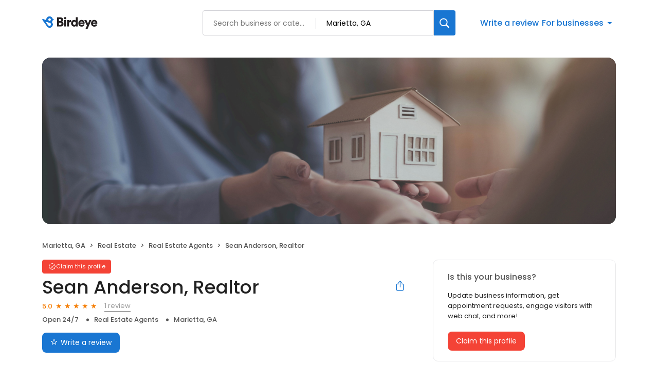

--- FILE ---
content_type: text/x-component
request_url: https://reviews.birdeye.com/sean-anderson-realtor-165226620505897
body_size: 2117
content:
0:["$@1",["20260130",null]]
1:{"total":837,"businesses":[{"name":"RE/MAX Town & Country, The Ailion Team","phone":"(404) 978-2281","businessId":1436774,"businessNumber":173384737647460,"env":1,"websiteUrl":"https://www.locationlocationlocation.com/","logoUrl":"https://d1py4eyp5hehj0.cloudfront.net/upload/1436774/1735743159809/logo.png","coverImage":"https://d1py4eyp5hehj0.cloudfront.net/upload/1436774/1735743221393/3673815227975329523779357723266821498355217n.jpeg","profileUrl":"https://birdeye.com/re-max-town-country-the-ailion-team-173384737647460","address":{"address1":"12315 Crabapple Rd","address2":"108","city":"Alpharetta","state":"GA","zip":"30004","countryName":"United States","countryCode":"US","geoData":{"lat":"34.0828154","lon":"-84.3552729"}},"industry":{"parent":"Real Estate","subIndustries":["Real Estate Agents"],"all":["Real Estate","Real Estate Agents"]},"review":{"rating":5,"count":47,"googleAvgRating":5,"googleRevieCount":47,"reviewCard":{"reviewerName":"Arthur Threatt","reviewDate":1759824759000,"source":"Google","reviewRating":5,"reviewId":507952668,"publicReviewId":"5079526685411399732","rwr_img":"https://lh3.googleusercontent.com/a/ACg8ocKQFOS-11qG2Avx1vGBelt3F1YJD2W9eSfDWwvGZ-fCW5xDxA=s120-c-rp-mo-br100","reviewUrl":"https://www.google.com/maps/reviews/data=!4m8!14m7!1m6!2m5!1sChZDSUhNMG9nS0VJQ0FnSUMxbUpmZFRREAE!2m1!1s0x0:0xb6693bb94c4e86e3!3m1!1s2@1:CIHM0ogKEICAgIC1mJfdTQ%7CCgsIpLOUrAYQ8OOyIQ%7C?hl=en"}},"activationStatus":"paid","arcDistanceInMiles":19.179627417453545,"workingHours":{"timezone":"America/New_York","working24x7":1,"openHours":[{"day":1,"startAt_utc":0,"endAt_utc":2400,"continueNextDay":1},{"day":2,"startAt_utc":0,"endAt_utc":2400,"continueNextDay":1},{"day":3,"startAt_utc":0,"endAt_utc":2400,"continueNextDay":1},{"day":4,"startAt_utc":0,"endAt_utc":2400,"continueNextDay":1},{"day":5,"startAt_utc":0,"endAt_utc":2400,"continueNextDay":1},{"day":6,"startAt_utc":0,"endAt_utc":2400,"continueNextDay":1},{"day":7,"startAt_utc":0,"endAt_utc":2400,"continueNextDay":1}]}},{"name":"Diane Menard - Atlanta Communities","phone":"(678) 897-9227","businessId":27620610,"businessNumber":164978016347347,"env":2,"websiteUrl":"http://dianemenard.realtor/","logoUrl":"https://d3cnqzq0ivprch.cloudfront.net/prod/css/images/default-business-250x250.png","coverImage":"https://d3cnqzq0ivprch.cloudfront.net/prod/css/images/profile/real-estate.jpg","profileUrl":"https://reviews.birdeye.com/diane-menard-atlanta-communities-164978016347347","address":{"address1":"3405 Dallas Hwy Suite 720","city":"Marietta","state":"GA","zip":"30064","countryName":"United States","countryCode":"US","geoData":{"lat":"33.952914","lon":"-84.6512444"}},"industry":{"parent":"Real Estate","subIndustries":["Real Estate Agents"],"all":["Real Estate","Real Estate Agents"]},"review":{"rating":5,"count":48,"googleAvgRating":5,"googleRevieCount":48,"reviewCard":{"reviewerName":"Jessica weininger","reviewComment":"Diane Menard SOLD my house in roughly 90 days from start to end. She has an amazing team. She pulled all the stops! She Had my home professionally cleaned, staged, and SOLD. She is the Pittbull of Real-estate! She made all efforts to make sure my family was happy.","reviewDate":1758963907000,"source":"Google","reviewRating":5,"reviewId":1822729814,"publicReviewId":"182272981451824868636","rwr_img":"https://lh3.googleusercontent.com/a-/ALV-UjUvdDxn4-gdNnqPfBo4iakf-wkNOqTCG2QRsL7aO08ONbAXNnM=s120-c-rp-mo-br100","reviewUrl":"https://www.google.com/maps/reviews/data=!4m8!14m7!1m6!2m5!1sCi9DQUlRQUNvZENodHljRjlvT2psSFRqVklkM1ZrYzIxbFNtVXpVRlpQTlhaSVRFRRAB!2m1!1s0x0:0x8eedb45c25cb0b4d!3m1!1s2@1:CAIQACodChtycF9oOjlHTjVId3Vkc21lSmUzUFZPNXZITEE%7C0cq0B4OPg6f%7C?hl=en"}},"activationStatus":"free","arcDistanceInMiles":0,"workingHours":{"timezone":"America/New_York","working24x7":0,"openHours":[{"day":1,"startAt_utc":400,"endAt_utc":2400,"continueNextDay":1},{"day":2,"startAt_utc":0,"endAt_utc":400,"continueNextDay":0},{"day":2,"startAt_utc":400,"endAt_utc":2400,"continueNextDay":1},{"day":3,"startAt_utc":0,"endAt_utc":400,"continueNextDay":0},{"day":3,"startAt_utc":400,"endAt_utc":2400,"continueNextDay":1},{"day":4,"startAt_utc":0,"endAt_utc":400,"continueNextDay":0},{"day":4,"startAt_utc":400,"endAt_utc":2400,"continueNextDay":1},{"day":5,"startAt_utc":0,"endAt_utc":400,"continueNextDay":0},{"day":5,"startAt_utc":400,"endAt_utc":2400,"continueNextDay":1},{"day":6,"startAt_utc":0,"endAt_utc":400,"continueNextDay":0},{"day":6,"startAt_utc":400,"endAt_utc":2400,"continueNextDay":1},{"day":7,"startAt_utc":0,"endAt_utc":400,"continueNextDay":0},{"day":7,"startAt_utc":400,"endAt_utc":2400,"continueNextDay":1},{"day":1,"startAt_utc":0,"endAt_utc":400,"continueNextDay":0}]},"placeId":"ChIJ39VM4YA-9YgRTQvLJVy07Y4"},{"name":"Atlanta Communities: Carol C. Burns","phone":"(770) 377-5776","businessId":27684812,"businessNumber":165198108333471,"env":2,"websiteUrl":"http://carolcburns.com/","logoUrl":"https://d3cnqzq0ivprch.cloudfront.net/prod/css/images/default-business-250x250.png","coverImage":"https://d3cnqzq0ivprch.cloudfront.net/prod/css/images/profile/real-estate.jpg","profileUrl":"https://reviews.birdeye.com/atlanta-communities-carol-c-burns-165198108333471","address":{"address1":"199 S Erwin St","city":"Cartersville","state":"GA","zip":"30120","countryName":"United States","countryCode":"US","geoData":{"lat":"33.952914","lon":"-84.6512444"}},"industry":{"parent":"Real Estate","subIndustries":["Real Estate Agents"],"all":["Real Estate","Real Estate Agents"]},"review":{"rating":5,"count":36,"googleAvgRating":5,"googleRevieCount":36,"reviewCard":{"reviewerName":"madison owen","reviewComment":"Carol was so good to us in the process of buying our first home! She listened, answered many many questions, and made us feel special. We are so thankful for her!","reviewDate":1766488410000,"source":"Google","reviewRating":5,"reviewId":1854982737,"publicReviewId":"185498273751857118092","rwr_img":"https://lh3.googleusercontent.com/a/ACg8ocJa39ku6b63UJbZkHR-GBIo3UxWDlPpTTKB-BaRfPzOW6Y3vA=s120-c-rp-mo-br100","reviewUrl":"https://www.google.com/maps/reviews/data=!4m8!14m7!1m6!2m5!1sCi9DQUlRQUNvZENodHljRjlvT21ZdFVGUldZbVpYZGs5aGRtUkdUV1p6V2psck4zYxAB!2m1!1s0x0:0x9082675cd7009351!3m1!1s2@1:CAIQACodChtycF9oOmYtUFRWYmZXdk9hdmRGTWZzWjlrN3c%7C0dHfHxFFxWF%7C?hl=en"}},"activationStatus":"free","arcDistanceInMiles":0,"workingHours":{"timezone":"America/New_York","working24x7":0,"openHours":[{"day":1,"startAt_utc":1300,"endAt_utc":2200,"continueNextDay":0},{"day":2,"startAt_utc":1300,"endAt_utc":2200,"continueNextDay":0},{"day":3,"startAt_utc":1300,"endAt_utc":2200,"continueNextDay":0},{"day":4,"startAt_utc":1300,"endAt_utc":2200,"continueNextDay":0},{"day":5,"startAt_utc":1300,"endAt_utc":2100,"continueNextDay":0},{"day":6,"startAt_utc":1300,"endAt_utc":2100,"continueNextDay":0},{"day":7,"startAt_utc":1600,"endAt_utc":2000,"continueNextDay":0}]},"placeId":"ChIJ39VM4YA-9YgRUZMA11xngpA"}]}


--- FILE ---
content_type: text/x-component
request_url: https://reviews.birdeye.com/sean-anderson-realtor-165226620505897
body_size: -20
content:
0:["$@1",["20260130",null]]
1:{"viewCount":0,"monthYear":"Jan-26"}


--- FILE ---
content_type: text/x-component
request_url: https://reviews.birdeye.com/sean-anderson-realtor-165226620505897
body_size: 493
content:
0:["$@1",["20260130",null]]
1:{"highestRateReview":{"id":877900077,"overallRating":5,"reviewer":{"id":880334464,"firstName":"Sean","lastName":"Anderson","nickName":"Sean Anderson","thumbnailUrl":"reviewer/c771e794d4c44af09d0c90cce746ba0e.png","emailId":null,"facebookId":null,"facebookProfileUrl":null,"status":null,"phone":null,"location":null,"socialInfo":null,"followerCount":0,"postCount":0,"reviewerName":"Sean Anderson"},"sourceType":"Google","reviewUrl":"https://www.google.com/maps/reviews/data=!4m5!14m4!1m3!1m2!1s112787052953589484981!2s0x88f53e80e14d310d:0xf8849ab5e6c52139","sourceId":2,"location":{"businessId":27693334,"name":"Sean Anderson, Realtor","alias":"Sean Anderson, Realtor","businessNumber":165226620505897},"uniqueBEReviewUrl":"https://reviews.birdeye.com/sean-anderson-realtor-165226620505897?srid=8779000775880334464","isPrivateResponse":0,"isAutoResponse":0,"reviewOperationalStatus":"CREATED","tempDelay":false,"businessProfileUrl":"https://reviews.birdeye.com/sean-anderson-realtor-165226620505897","brokenIntegration":false,"aggregated":false,"rdate":1636449454000},"lowestRateReview":null}


--- FILE ---
content_type: application/javascript
request_url: https://d3cnqzq0ivprch.cloudfront.net/profiles/production/20260130/free/_next/static/chunks/app/(profile)/%5Bslug%5D/page-70136286f488b77f.js
body_size: 55109
content:
(self.webpackChunk_N_E=self.webpackChunk_N_E||[]).push([[9652],{93043:function(e,t,s){Promise.resolve().then(s.t.bind(s,65878,23)),Promise.resolve().then(s.t.bind(s,88003,23)),Promise.resolve().then(s.bind(s,81523)),Promise.resolve().then(s.bind(s,70049)),Promise.resolve().then(s.t.bind(s,20323,23)),Promise.resolve().then(s.t.bind(s,28743,23)),Promise.resolve().then(s.bind(s,75462)),Promise.resolve().then(s.t.bind(s,13276,23)),Promise.resolve().then(s.bind(s,21689)),Promise.resolve().then(s.bind(s,63630)),Promise.resolve().then(s.bind(s,75813)),Promise.resolve().then(s.t.bind(s,52124,23)),Promise.resolve().then(s.bind(s,61402)),Promise.resolve().then(s.bind(s,92537)),Promise.resolve().then(s.bind(s,6229)),Promise.resolve().then(s.t.bind(s,15685,23)),Promise.resolve().then(s.t.bind(s,53915,23)),Promise.resolve().then(s.t.bind(s,94119,23)),Promise.resolve().then(s.t.bind(s,93476,23)),Promise.resolve().then(s.t.bind(s,74868,23)),Promise.resolve().then(s.t.bind(s,8606,23)),Promise.resolve().then(s.bind(s,30398)),Promise.resolve().then(s.bind(s,51953)),Promise.resolve().then(s.bind(s,3643)),Promise.resolve().then(s.t.bind(s,22402,23)),Promise.resolve().then(s.t.bind(s,76303,23)),Promise.resolve().then(s.t.bind(s,10511,23)),Promise.resolve().then(s.t.bind(s,10257,23)),Promise.resolve().then(s.bind(s,52649)),Promise.resolve().then(s.bind(s,4627)),Promise.resolve().then(s.bind(s,49852)),Promise.resolve().then(s.bind(s,99713)),Promise.resolve().then(s.bind(s,14579)),Promise.resolve().then(s.bind(s,69384)),Promise.resolve().then(s.bind(s,82892)),Promise.resolve().then(s.bind(s,29768)),Promise.resolve().then(s.bind(s,59303)),Promise.resolve().then(s.bind(s,10224)),Promise.resolve().then(s.bind(s,6668)),Promise.resolve().then(s.bind(s,1345)),Promise.resolve().then(s.bind(s,98996)),Promise.resolve().then(s.bind(s,83546)),Promise.resolve().then(s.bind(s,68495)),Promise.resolve().then(s.bind(s,95919)),Promise.resolve().then(s.bind(s,4250)),Promise.resolve().then(s.bind(s,64947)),Promise.resolve().then(s.bind(s,99643)),Promise.resolve().then(s.bind(s,68798)),Promise.resolve().then(s.bind(s,20385)),Promise.resolve().then(s.bind(s,26728)),Promise.resolve().then(s.bind(s,23597)),Promise.resolve().then(s.bind(s,80227)),Promise.resolve().then(s.bind(s,68018)),Promise.resolve().then(s.bind(s,15722)),Promise.resolve().then(s.bind(s,34909)),Promise.resolve().then(s.bind(s,13025)),Promise.resolve().then(s.bind(s,88924)),Promise.resolve().then(s.bind(s,91397)),Promise.resolve().then(s.t.bind(s,75152,23)),Promise.resolve().then(s.bind(s,90580)),Promise.resolve().then(s.t.bind(s,65613,23)),Promise.resolve().then(s.t.bind(s,22765,23)),Promise.resolve().then(s.t.bind(s,87514,23)),Promise.resolve().then(s.t.bind(s,82255,23)),Promise.resolve().then(s.t.bind(s,87230,23)),Promise.resolve().then(s.bind(s,99059)),Promise.resolve().then(s.bind(s,47106)),Promise.resolve().then(s.bind(s,16009)),Promise.resolve().then(s.bind(s,43269)),Promise.resolve().then(s.bind(s,78453)),Promise.resolve().then(s.bind(s,52664)),Promise.resolve().then(s.bind(s,24525)),Promise.resolve().then(s.t.bind(s,58348,23)),Promise.resolve().then(s.bind(s,9283))},52649:function(e,t,s){"use strict";s.r(t),s.d(t,{default:function(){return g}});var n=s(57437),a=s(40718),i=s.n(a);let o=[{label:"Healthcare",slug:"healthcare",image:"icon-medical-suitcase"},{label:"Automotive",slug:"automotive",image:"icon-automotive"},{label:"Real estate",slug:"real-estate",image:"icon-building"},{label:"Wellness",slug:"wellness",image:"icon-leaf"},{label:"Home services",slug:"home-services",image:"icon-home-service "},{label:"Consumer services",slug:"consumer-services",image:"icon-package"},{label:"Dental",slug:"dental",image:"icon-tooth"},{label:"Legal",slug:"legal",image:"icon-briefcase"},{label:"Finance",slug:"finance",image:"icon-currency"},{label:"Contractors",slug:"contractors",image:"icon-hammer"},{label:"Retail",slug:"retail",image:"icon-cart"}];var r=s(98928),l=s.n(r),c=s(2265),d=s(37804),u=s(36723);let m=e=>{var t;let{businessData:s,className:a}=e,[i,r]=(0,c.useState)(!1),[m,g]=(0,c.useState)(!0),p=(0,c.useRef)(null),h=[];if(null==s?void 0:null===(t=s.locations)||void 0===t?void 0:t[0]){let e=s.locations[0];e.city&&h.push(e.city),e.state&&h.push(e.state)}return(0,n.jsx)("section",{"data-gtm-section":"Pr Browse Nearby Section",className:(0,u.cx)(a,"explore-by-categories"),children:(0,n.jsxs)("div",{className:l().container,children:[(0,n.jsx)(d.Z,{color:"gray",level:2,children:"Browse nearby"}),(0,n.jsxs)("div",{className:l().carousel,children:[(0,n.jsx)("div",{className:"".concat(l()["pre-btn-wrapper"]," ").concat(i?"":l().hide),children:(0,n.jsx)("button",{"data-gtm-action-value":"Left Arrow","data-clicktag":"Left Arrow",onClick:()=>{let e=p.current.clientWidth;p.current.scrollLeft=p.current.scrollLeft-e,p.current.scrollLeft-e<=0&&r(!1),p.current.scrollLeft+e>=p.current.scrollWidth&&g(!0)},"aria-label":"Previous",children:(0,n.jsx)("i",{className:"icon-chevron-left"})})}),(0,n.jsx)("div",{className:"".concat(l()["next-btn-wrapper"]," ").concat(m?"":l().hide),children:(0,n.jsx)("button",{"data-gtm-action-value":"Right Arrow","data-clicktag":"Right Arrow",onClick:()=>{let e=p.current.clientWidth;p.current.scrollLeft=p.current.scrollLeft+e,p.current.scrollLeft+p.current.offsetWidth+e>=p.current.scrollWidth&&g(!1),p.current.scrollLeft>=0&&!1===i&&r(!0)},"aria-label":"Next",children:(0,n.jsx)("i",{className:"icon-chevron-right"})})}),(0,n.jsx)("div",{ref:p,className:l().cardContainer,children:o.map(e=>{var t;return(0,n.jsx)("div",{className:"".concat(l().card," ").concat("automotive"===e.slug?l()[e.slug]:""),children:(0,n.jsxs)("a",{target:"_blank",href:(0,u.$I)(e.slug,null==s?void 0:null===(t=s.locations)||void 0===t?void 0:t[0]),"data-gtm-action-value":"Browse nearby - ".concat(e.label),"data-clicktag":"Browse nearby - ".concat(e.label),children:[(0,n.jsx)("i",{className:e.image}),(0,n.jsx)("span",{children:e.label})]})},e.slug)})})]})]})})};m.propTypes={businessData:i().object,className:i().string};var g=m},75462:function(e,t,s){"use strict";s.r(t);var n=s(57437),a=s(2265),i=s(40718),o=s.n(i),r=s(37804),l=s(98715),c=s.n(l),d=s(62041);let u=e=>{var t;let s;let{cards:i}=e,[o,l]=(0,a.useState)(0),[u,m]=(0,a.useState)(0),[g,p]=(0,a.useState)(!1),h=1===i.length,_=i.length>15;s=u+15<=i.length?15:i.length-u;let v=(0,a.useMemo)(()=>Array(s).fill(0),[s]);return(0,a.useEffect)(()=>{let e;if(!h)return g||(e=setTimeout(()=>{let e=(o+1)%i.length;l(e),m(15*Math.floor(e/15))},3e3)),()=>{clearTimeout(e)}},[g,o,i.length,h]),(0,n.jsxs)("div",{onMouseOver:()=>p(!0),onMouseLeave:()=>p(!1),className:c().panel,children:[(0,n.jsx)("div",{className:c().image,style:{backgroundImage:"url(".concat(i[o].imageURL,")")},children:(null===(t=i[o])||void 0===t?void 0:t.clickURL)?(0,n.jsx)("a",{className:c().clickURL,href:i[o].clickURL,target:"_blank",rel:"nofollow","aria-label":"Learn more"}):null}),!h&&(0,n.jsxs)("div",{className:c().navigator,children:[_&&(0,n.jsx)("button",{className:"".concat(c().arrowBtn," ").concat(c().left),onClick:()=>{if(0===u){let e=i.length-i.length%15;l(e),m(e)}else{let e=u-15;l(e),m(e)}},children:(0,n.jsx)("i",{className:"icon-chevron-left"})}),v.map((e,t)=>(0,n.jsx)("span",{className:"".concat(c().disc," ").concat(t===o%15&&c().current),onClick:()=>{l(u+t)},children:"●"},t)),_&&(0,n.jsx)("button",{className:"".concat(c().arrowBtn," ").concat(c().right),onClick:()=>{let e=u+s;e>=i.length?(l(0),m(0)):(l(e),m(e))},children:(0,n.jsx)("i",{className:"icon-chevron-right"})})]}),(0,n.jsxs)("div",{className:c().content,children:[i[o].title&&(0,n.jsx)(r.Z,{level:2,color:"gray",children:i[o].title}),i[o].description&&(0,n.jsx)(d.Z,{content:i[o].description,maxCharLimit:240})]})]})};u.propTypes={cards:o().arrayOf(o().shape({cardId:o().number,title:o().string,description:o().string,imageURL:o().string,imagePosition:o().string,isVisible:o().number,isPinOnTop:o().number,clickURL:o().number}))},t.default=u},4627:function(e,t,s){"use strict";var n=s(57437),a=s(40718),i=s.n(a),o=s(76303),r=s.n(o),l=s(30166),c=s(91419),d=s(2265);let u=(0,l.default)(()=>Promise.all([s.e(3507),s.e(560),s.e(7811),s.e(8018)]).then(s.bind(s,8018)),{loadableGenerated:{webpack:()=>[8018]},ssr:!1}),m=e=>{let{url:t,businessData:s,locale:a}=e,[i,o]=(0,d.useState)(!1);return(0,n.jsxs)(n.Fragment,{children:[(0,n.jsxs)(c.Z,{className:"".concat(r()["btn-CTA"]),target:"_blank",href:t,role:t?null:"button",onClick:e=>{if(e.preventDefault(),t){window.open(t);return}o(!0)},rel:"nofollow",gtmActionValue:"Book Appointment",children:[(0,n.jsx)("i",{className:"icon-calendar"}),"Book"]}),(0,n.jsx)(u,{businessData:s,isModalOpen:i,onClose:()=>o(!1),locale:a})]})};m.propTypes={label:i().string,url:i().string,businessData:i().object,isPaid:i().bool,locale:i().string},t.default=m},49852:function(e,t,s){"use strict";var n=s(57437),a=s(40718),i=s.n(a),o=s(43499),r=s.n(o),l=s(30166),c=s(2265);let d=(0,l.default)(()=>Promise.all([s.e(3507),s.e(560),s.e(7811),s.e(8018)]).then(s.bind(s,8018)),{loadableGenerated:{webpack:()=>[8018]},ssr:!1}),u=e=>{let{label:t,url:s,businessData:a,isPaid:i,locale:o}=e,[l,u]=(0,c.useState)(!1);return(0,n.jsxs)("section",{"data-gtm-section":i?"Pr P Request Appointment":"Pr Request Appointment",children:[(0,n.jsxs)("button",{onClick:e=>{if(e.preventDefault(),s){window.open(s);return}u(!0)},className:r().button,"aria-label":"Book an appointment","data-gtm-action-value":t,"data-clicktag":t,children:[(0,n.jsx)("i",{className:"icon-calendar"}),t]}),(0,n.jsx)(d,{businessData:a,isModalOpen:l,onClose:()=>u(!1),locale:o})]})};u.propTypes={label:i().string,url:i().string,businessData:i().object,isPaid:i().bool,locale:i().string},t.default=u},99713:function(e,t,s){"use strict";var n=s(57437),a=s(2265),i=s(40718),o=s.n(i),r=s(76303),l=s.n(r),c=s(36723),d=s(92540),u=s(25553);let m=e=>{let{businessData:t}=e,[s,i]=(0,a.useState)(null),{wholeWeekOperating:o,timezoneId:r,hoursOfOperations:m,businessHoursStatus:g}=t,{businessStatus:p,reopenDate:h}=g,_=m.every(e=>0===e.isOpen),v=e=>u.p3.find(t=>t.value===e),b=()=>{if(p===u.YJ.TEMPORARILY_CLOSED)return(0,n.jsxs)(n.Fragment,{children:[(0,n.jsx)("li",{className:l().businessClose,children:"Temporarily Closed"}),h&&(0,n.jsxs)("li",{children:["Reopens on ",(0,d.p)(h)]})]});if(p===u.YJ.PERMANENTLY_CLOSED)return(0,n.jsxs)(n.Fragment,{children:[(0,n.jsx)("li",{className:l().businessClose,children:"Permanently Closed"}),(0,n.jsx)("li",{children:"This location is no longer in operation"})]});if(p===u.YJ.OPENING_SOON)return(0,n.jsxs)(n.Fragment,{children:[(0,n.jsx)("li",{className:l().businessOpen,children:"Opening Soon"}),h&&(0,n.jsxs)("li",{children:["Expected opening on ",(0,d.p)(h)]})]});switch(o){case u.YY.OPEN_24X7:return(0,n.jsx)("li",{children:"Open 24/7"});case u.YY.APPOINTMENTS_ONLY:return(0,n.jsx)("li",{children:"By appointment only"});case u.YY.OPEN_SPECIFIC_DURATION:default:{let e=(0,c.Kt)(t.hoursOfOperations,r);return(0,n.jsxs)(n.Fragment,{children:[(0,n.jsxs)("li",{className:e.isOpen?l().businessOpen:l().businessClose,children:[e.isOpen?"Open":"Closed"," "]}),_?null:(0,n.jsx)("li",{children:e.isOpen?"Closes ".concat(e.closingTime).concat(e.isTomorrow?" tomorrow":""):"Opens ".concat(e.nextOpeningTime," ").concat(isNaN(e.nextOpeningDay)?"":e.isTomorrow?"tomorrow":v(e.nextOpeningDay).label)})]})}}};return(0,a.useEffect)(()=>{i(b())},[]),s};m.propTypes={businessData:o().object},t.default=m},14579:function(e,t,s){"use strict";var n=s(57437),a=s(74716),i=s.n(a),o=s(40718),r=s.n(o);let l=e=>{let{isClaimed:t,claimPath:s,isEnterpriseProfile:a}=e;return(0,n.jsxs)("div",{className:"".concat(i().profileStatus," ").concat(t?i().claimedProfile:""," ").concat(a?i().enterpriseProfile:i().businessProfile),children:[(0,n.jsxs)("button",{className:i().statusChip,onClick:()=>{t||(window.location.href=s)},"data-gtm-action-value":"".concat(t?"Claimed":"Unclaimed"," chip"),"data-clicktag":"".concat(t?"Claimed":"Unclaimed"," chip"),children:[(0,n.jsx)("i",{className:"icon-check-badge"}),(0,n.jsx)("span",{children:t?"Claimed":a?"Own this brand?":"Claim this profile"})]}),(0,n.jsx)("div",{className:i().toolTip,children:t?(0,n.jsx)("p",{children:"This profile has been claimed by the business owner or representative."}):(0,n.jsxs)(n.Fragment,{children:[(0,n.jsx)("p",{children:"This profile has not been claimed by the business owner or representative."}),(0,n.jsxs)("p",{children:[(0,n.jsx)("button",{onClick:()=>{t||(window.location.href=s)},"data-gtm-action-value":"Claim this business","data-clicktag":"Claim this business",children:"Claim this business"})," ","to update business information, get appointment requests, engage visitors with web chat, and more!"]})]})})]})};l.propTypes={isClaimed:r().bool.isRequired,claimPath:r().string.isRequired},t.default=l},69384:function(e,t,s){"use strict";var n=s(57437),a=s(74716),i=s.n(a),o=s(40718),r=s.n(o),l=s(2265);let c=(0,s(30166).default)(()=>Promise.all([s.e(1155),s.e(6753)]).then(s.bind(s,16753)),{loadableGenerated:{webpack:()=>[16753]}}),d=e=>{let{isClaimed:t,claimPath:s,isEnterpriseProfile:a}=e,[o,r]=(0,l.useState)(!1);return(0,n.jsxs)(n.Fragment,{children:[(0,n.jsx)("div",{className:"".concat(i().profileStatus," ").concat(t?i().claimedProfile:""," ").concat(a?i().enterpriseProfile:""," "),children:(0,n.jsxs)("button",{className:i().statusChip,onClick:()=>{t?r(!0):window.location.href=s},"data-gtm-action-value":"".concat(t?"Claimed":"Unclaimed"," chip"),"data-clicktag":"".concat(t?"Claimed":"Unclaimed"," chip"),children:[(0,n.jsx)("i",{className:"icon-check-badge"}),(0,n.jsx)("span",{children:t?"Claimed":a?"Own this brand?":"Claim this profile"})]})}),(0,n.jsx)(c,{isClaimed:t,claimPath:s,onClose:e=>{e.preventDefault(),r(!1)},open:o})]})};d.propTypes={isClaimed:r().bool,claimPath:r().string},t.default=d},82892:function(e,t,s){"use strict";s.r(t);var n=s(57437),a=s(40718),i=s.n(a),o=s(20086),r=s(2265),l=s(36723);let c=e=>{let{businessData:t}=e,[s,a]=(0,r.useState)(),i=t.locations,c=i.length>0?{...i[0]}:{lat:"",lng:"",zip:"",countryCode:"",state:"",city:""};c.stateCode=c.state,c.latitude=c.lat,c.longitude=c.lng,delete c.lat,delete c.lng,delete c.state;let d=async function(e){let s=arguments.length>1&&void 0!==arguments[1]?arguments[1]:{},n="".concat("https://leadgen.birdeye.com","/leadgen/utility/geo-distance?businessNumber=").concat(t.businessNumber,"&env=").concat(t.activationStatus),i=await fetch(n,{cache:"force-cache",method:"POST",headers:{Accept:"application/json","Content-Type":"application/json"},body:JSON.stringify({client:s,business:e})}),o=await i.text();if(!o||!i.ok){console.error("Unable to locate location");return}let r=JSON.parse(o);(null==r?void 0:r.distanceInKm)&&a((0,l.XD)(r.distanceInKm,{convertToMiles:!0}))};return(0,o.Dj)(e=>{let{lat:t,lng:s}=e;d({...c},{latitude:t,longitude:s})},()=>{console.log("ClientDistance - User location denied")}),s?(0,n.jsx)("li",{children:s}):null};c.propTypes={businessData:i().object},t.default=c},29768:function(e,t,s){"use strict";s.d(t,{default:function(){return l}});var n=s(57437),a=s(36723),i=s(38984),o=s.n(i),r=s(88532);function l(e){let{label:t,icon:s}=e;return(0,n.jsx)(n.Fragment,{children:(0,n.jsxs)("button",{onClick:r.YA,className:(0,a.cx)(o().button,"get-questionnaire-cta"),"aria-label":t,"data-gtm-action-value":t,"data-clicktag":t,children:[(0,n.jsx)("i",{className:s}),t]})})}},59303:function(e,t,s){"use strict";s.d(t,{default:function(){return l}});var n=s(57437),a=s(76303),i=s.n(a),o=s(88532),r=s(91419);function l(e){let{label:t,icon:s}=e;return(0,n.jsx)(n.Fragment,{children:(0,n.jsxs)(r.Z,{className:"".concat(i()["btn-CTA"]," get-questionnaire-cta"),target:"_blank",href:"",role:"button",onClick:o.YA,rel:"nofollow",gtmActionValue:t,children:[(0,n.jsx)("i",{className:s}),t]})})}},10224:function(e,t,s){"use strict";var n=s(57437),a=s(36723),i=s(99621),o=s.n(i),r=s(44991);t.default=e=>{let{avgRating:t,reviewCount:s}=e,i=(0,a.cj)(s,{zeroReviewLabel:"No reviews",humanisedCount:!1});return(0,n.jsxs)("div",{className:"".concat(o().ratingWrapper," ").concat(0===t?o().noReview:null),children:[0===t?null:(0,n.jsx)("span",{className:o().averageRating,"data-gtm-action-value":"Average Rating Count","data-clicktag":"Average Rating Count",children:null==t?void 0:t.toFixed(1)}),(0,n.jsx)(r.Z,{rating:t}),(0,n.jsx)("button",{className:"".concat(o().totalReviews," ").concat(0===s?o().noReview:""),"data-gtm-action-value":"Review Count","data-clicktag":"Review Count",onClick:()=>{if(0!==s){let e=document.getElementById("review-section");e&&e.scrollIntoView({behavior:"smooth"})}},rel:"nofollow","aria-label":i,children:i})]})}},6668:function(e,t,s){"use strict";s.d(t,{default:function(){return r}});var n=s(57437),a=s(65413),i=s.n(a),o=s(51953);function r(e){let{label:t}=e;return(0,n.jsx)(n.Fragment,{children:(0,n.jsxs)("button",{onClick:()=>{dispatchEvent(o.u)},className:i().button,"aria-label":"Send a message","data-gtm-action-value":"Send a message","data-clicktag":"Send a message",children:[(0,n.jsx)("i",{className:"icon-message-outline"}),t]})})}},1345:function(e,t,s){"use strict";s.d(t,{default:function(){return r}});var n=s(57437),a=s(76303),i=s.n(a),o=s(51953);function r(){return(0,n.jsx)(n.Fragment,{children:(0,n.jsxs)("button",{className:"".concat(i()["btn-CTA"]),onClick:()=>{dispatchEvent(o.u)},"data-gtm-action-value":"Send a message","data-clicktag":"Send a message",children:[(0,n.jsx)("i",{className:"icon-message-outline"}),"Message"]})})}},83546:function(e,t,s){"use strict";var n=s(57437),a=s(76303),i=s.n(a),o=s(39699);t.default=e=>{let{label:t,url:s}=e;return(0,n.jsx)(n.Fragment,{children:(0,n.jsxs)("button",{className:i()["btn-primary"],onClick:e=>{if(e.preventDefault(),s){window.open(s);return}o.R.trigger(!0)},"aria-label":"Submit review","data-gtm-action-value":"Write a review - ".concat(t||"Default"),"data-clicktag":"Write a review - ".concat(t||"Default"),id:"war-cta-top-fold",children:[(0,n.jsx)("i",{className:"icon-reviews"}),t||"Write a review"]})})}},92540:function(e,t,s){"use strict";s.d(t,{p:function(){return n}});let n=e=>{let t=new Date(e),s=t.getDate(),n=t.toLocaleDateString("en-US",{month:"short"}),a=t.getFullYear();return"".concat(n," ").concat(s).concat((e=>{if(e>3&&e<21)return"th";switch(e%10){case 1:return"st";case 2:return"nd";case 3:return"rd";default:return"th"}})(s),", ").concat(a)}},68495:function(e,t,s){"use strict";var n=s(57437),a=s(40718),i=s.n(a),o=s(13276),r=s.n(o),l=s(30166),c=s(91419),d=s(2265);let u=(0,l.default)(()=>Promise.all([s.e(3507),s.e(560),s.e(7811),s.e(8018)]).then(s.bind(s,8018)),{loadableGenerated:{webpack:()=>[8018]},ssr:!1}),m=e=>{let{url:t,label:s,businessData:a,isPaid:i,locale:o}=e,[l,m]=(0,d.useState)(!1);return(0,n.jsxs)("section",{"data-gtm-section":i?"Pr P Request Appointment":"Pr Request Appointment",children:[(0,n.jsx)(c.Z,{className:r().bookAppointmentBtn,rel:"nofollow",href:t,target:"_blank",role:t?null:"button",onClick:t?null:()=>{m(!0)},gtmActionValue:s,children:s}),(0,n.jsx)(u,{businessData:a,isModalOpen:l,onClose:()=>m(!1),locale:o})]})};m.propTypes={label:i().string,url:i().string,businessData:i().object,isPaid:i().bool,locale:i().string},t.default=m},95919:function(e,t,s){"use strict";var n=s(57437),a=s(2265),i=s(36723),o=s(19934),r=s.n(o);t.default=e=>{let{contactNum:t}=e,[s,o]=(0,a.useState)(!0);return(0,n.jsx)("span",{className:r().container,children:s?(0,n.jsx)("button",{className:(0,i.cx)({[r().hide]:!s}),onClick:()=>o(!1),"aria-label":"Call us","data-gtm-action-value":"Call us - Hidden","data-clicktag":"Call us - Hidden",children:"Call us"}):(0,n.jsx)("a",{className:(0,i.cx)({[r().hide]:s}),href:"tel:".concat(t),"data-gtm-action-value":"Call us - Visible","data-clicktag":"Call us - Visible",children:t})})}},4250:function(e,t,s){"use strict";var n=s(57437),a=s(36723),i=s(92973),o=s.n(i),r=s(88532);t.default=e=>{let{label:t}=e;return(0,n.jsx)("span",{className:(0,a.cx)(o().container,"get-questionnaire-cta"),children:(0,n.jsx)("button",{onClick:r.YA,"aria-label":t,"data-gtm-action-value":t,"data-clicktag":t,children:t})})}},64947:function(e,t,s){"use strict";var n=s(57437),a=s(80173),i=s.n(a),o=s(51953);t.default=e=>{let{label:t}=e;return(0,n.jsx)("span",{className:i().container,children:(0,n.jsx)("button",{onClick:()=>{dispatchEvent(o.u)},"aria-label":"Send a message","data-gtm-action-value":"Send a message","data-clicktag":"Send a message",children:t})})}},99643:function(e,t,s){"use strict";var n=s(57437),a=s(2265),i=s(6643),o=s.n(i),r=s(40718),l=s.n(r),c=s(36723);let d=e=>{let{smsNum:t}=e,[s,i]=(0,a.useState)(!0);return(0,n.jsx)("div",{className:o().container,children:s?(0,n.jsx)("button",{onClick:()=>i(!1),"aria-label":"Text us","data-gtm-action-value":"Text us - Hidden","data-clicktag":"Text us - Hidden",children:"Text Us"}):(0,n.jsx)("a",{rel:"nofollow",href:"sms:".concat(t),"data-gtm-action-value":"Text us - Visible","data-clicktag":"Text us - Visible",children:(0,c.un)(t)})})};d.propTypes={smsNum:l().string},t.default=d},92537:function(e,t,s){"use strict";s.d(t,{default:function(){return x}});var n=s(57437),a=s(2265),i=s(36723),o=s(6229),r=s(40718),l=s.n(r),c=s(57902),d=s.n(c),u=s(25553),m=s(94011);let g=l().shape({label:l().string.isRequired,value:l().any.isRequired});var p=s(9029);l().func,l().shape({value:l().any,label:l().string}),l().shape({label:l().string.isRequired,value:l().any.isRequired}),l().bool,l().func,l().string;var h=s(30166),_=s(3051),v=s.n(_),b=s(38606);let y=(0,h.default)(()=>Promise.all([s.e(7859),s.e(9384)]).then(s.bind(s,79384)),{loadableGenerated:{webpack:()=>[79384]},ssr:!1});function x(e){let{mobile:t}=e,{reviewSummaryData:s,businessData:r,selectedDuration:l,setSelectedDuration:c,durationDateRange:d}=(0,a.useContext)(o.BusinessProfileContext),{businessId:u}=r,m=(0,i.PH)(r),[g,p]=(0,a.useState)();function h(e){return new Date(e).toLocaleDateString("en-US",{month:"short",day:"numeric",year:"numeric"})}let _=(()=>{let e=(0,i.xb)(null==g?void 0:g.highestRateReview)?null:g.highestRateReview;if(!e)return null;e.comments||(e.comments="");let t=e.comments.length>75,s=(null==e?void 0:e.businessProfileUrl)||"/a-".concat(e.location.businessNumber);return{rating:e.overallRating||"0",date:h(e.rdate),comment:e.comments.substr(0,75)+(t?"...":""),showMore:t,reviewerName:e.reviewer.reviewerName,source:e.sourceType,location:e.location.alias,reviewLink:e.uniqueBEReviewUrl,profileUrl:s}})(),x=(()=>{let e=(0,i.xb)(null==g?void 0:g.lowestRateReview)?null:g.lowestRateReview;if(!e)return null;e.comments||(e.comments="");let t=e.comments.length>75,s=(null==e?void 0:e.businessProfileUrl)||"/a-".concat(e.location.businessNumber);return{rating:e.overallRating||0,date:h(e.rdate),comment:e.comments.substr(0,75)+(t?"...":""),showMore:t,reviewerName:e.reviewer.reviewerName,source:e.sourceType,location:e.location.alias,reviewLink:e.uniqueBEReviewUrl,profileUrl:s}})(),f=_&&x?"col-md-6":"",w=async()=>{try{let e=await (0,b.Yy)({locationIds:[u]});p(e)}catch(e){console.log(e)}};(0,a.useEffect)(()=>{m&&w()},[d,m]);let C=(()=>{if(s)return s.count||0})(),j=(()=>{if(s)return s.rating||0})(),N=!_&&!x||1===C;return(0,n.jsxs)("div",{children:[!1,(0,n.jsxs)("div",{className:v().reviewsBarWrapper,children:[(0,n.jsxs)("div",{className:v().reviewSummary,children:[(0,n.jsx)("strong",{className:C?v().summaryStar:"","data-gtm-action-value":"Summary - Ratings count","data-clicktag":"Summary - Ratings count",children:C?j.toFixed(1):"NR"}),(0,n.jsx)("span",{"data-gtm-action-value":"Summary - Ratings star","data-clicktag":"Summary - Ratings star",children:(0,i.cj)(C,{zeroReviewLabel:"No reviews",humanisedCount:!1})})]}),(0,n.jsx)("div",{className:v().ratingList,children:(0,n.jsx)(y,{totalCount:C,ratingList:(null==s?void 0:s.countByRating)||[]})})]}),m&&!N&&(0,n.jsx)("div",{className:v().reviewCardContainer,children:(0,n.jsx)("div",{className:"container-fluid px-0",children:(0,n.jsxs)("div",{className:"row",children:[_&&(0,n.jsx)("div",{className:"col-12 ".concat(f," py-2 py-md-0 px-md-2"),children:(0,n.jsxs)("div",{"data-gtm-section":"Pr Highest Rated Review",className:v().reviewCard,children:[(0,n.jsxs)("div",{className:v().title,children:[(0,n.jsx)("span",{children:"Highest rated review"}),(0,n.jsxs)("span",{className:v().date,children:["on ",_.date]})]}),(0,n.jsxs)("div",{className:"d-flex align-items-center",children:[(0,n.jsx)("span",{className:v().rating,children:_.rating}),(0,n.jsx)("span",{className:v().star})]}),_.comment&&(0,n.jsxs)("div",{className:v().comment,children:['"',_.comment,'"',_.showMore&&(0,n.jsx)("button",{onClick:()=>window.location.href=_.reviewLink,children:"\xa0more"})]}),(0,n.jsxs)("div",{className:v().footer,children:[_.reviewerName," on"," ",_.source]})]})}),x&&(0,n.jsx)("div",{className:"col-12 ".concat(f," py-2 py-md-0 px-md-2"),children:(0,n.jsxs)("div",{"data-gtm-section":"Pr Lowest Rated Review",className:v().reviewCard,children:[(0,n.jsxs)("div",{className:v().title,children:[(0,n.jsx)("span",{children:"Lowest rated review"}),(0,n.jsxs)("span",{className:v().date,children:["on ",x.date]})]}),(0,n.jsxs)("div",{className:"d-flex align-items-center",children:[(0,n.jsx)("span",{className:v().rating,children:x.rating}),(0,n.jsx)("span",{className:v().star})]}),x.comment&&(0,n.jsxs)("div",{className:v().comment,children:['"',x.comment,'"',x.showMore&&(0,n.jsx)("button",{onClick:()=>window.location.href=x.reviewLink,"data-clicktag":"lowest rated review - more",children:"\xa0more"})]}),(0,n.jsxs)("div",{className:v().footer,children:[x.reviewerName," on"," ",x.source]})]})})]})})})]})}x.propTypes={businessNumber:l().number,mobile:l().bool,onSort:l().func,sortValue:l().object,businessData:l().object}},21689:function(e,t,s){"use strict";s.r(t);var n=s(57437),a=s(30166),i=s(40718),o=s.n(i),r=s(99376),l=s(25553),c=s(2265),d=s(6229);let u=(0,a.default)(()=>Promise.resolve().then(s.bind(s,9029)),{loadableGenerated:{webpack:()=>[9029]},ssr:!1}),m=e=>{let{setLoadingReviews:t}=(0,c.useContext)(d.BusinessProfileContext),s=(0,r.useSearchParams)(),a={};for(let[e,t]of s.entries())a[e]=t.toLowerCase();let{disabled:i,options:o,defaultValue:m}=e;return(0,n.jsx)(u,{disabled:i,options:o,defaultValue:m,onChange:e=>{t(!0);let s={...a};if(e.value===l.O5){(null==s?void 0:s.filter)&&delete s.filter;let e=new URLSearchParams(s);window.location="?".concat(e.toString(),"#").concat(l.fD)}else{s.filter=e.value;let t=new URLSearchParams(s);window.location="?".concat(t.toString(),"#").concat(l.fD)}},label:"Sort reviews",customStyles:{option:{fontSize:"13px",padding:"7px 7px 7px 20px"},singleValue:{fontSize:"16px",color:"var(--text-dark-gray)",fontWeight:"500",textDecoration:"none",borderWidth:"0 0 1px",borderStyle:"solid",lineHeight:"20px"},menu:{width:"200px",top:"-5px"},placeholder:{},dropdownIndicator:{padding:"0px","& > i":{color:"var(--text-dark-gray)",fontWeight:"500",fontSize:"18px"}}}})},g=o().shape({label:o().string.isRequired,value:o().any.isRequired});m.propTypes={disabled:o().bool,defaultValue:g,options:o().arrayOf(g)},t.default=m},63630:function(e,t,s){"use strict";s.r(t);var n=s(57437),a=s(30166),i=s(40718),o=s.n(i),r=s(2265),l=s(72088),c=s.n(l),d=s(25553),u=s(6229);let m=(0,a.default)(()=>Promise.all([s.e(7182),s.e(1531)]).then(s.bind(s,91531)),{loadableGenerated:{webpack:()=>[91531]},ssr:!1}),g=e=>{let{options:t,defaultValue:s}=e,[a,i]=(0,r.useState)(!1),{setLoadingReviews:o}=(0,r.useContext)(u.BusinessProfileContext),l=e=>{e.value===d.O5?window.location="?#".concat(d.fD):window.location="?filter=".concat(e.value,"#").concat(d.fD)};return(0,n.jsxs)(n.Fragment,{children:[(0,n.jsxs)("div",{className:c().lable,onClick:()=>{i(!0)},children:[(0,n.jsx)("span",{children:s.label}),(0,n.jsx)("i",{className:"icon-triangle-down"})]}),(0,n.jsx)(m,{open:a,onClose:()=>i(!1),onSelect:e=>{o(!0),i(!1),l(e)},options:t,selected:s})]})},p=o().shape({label:o().string.isRequired,value:o().any.isRequired});g.propTypes={disabled:o().bool,defaultValue:p,options:o().arrayOf(p)},t.default=g},75813:function(e,t,s){"use strict";var n=s(57437),a=s(2265),i=s(6229),o=s(16740),r=s.n(o),l=s(72395);t.default=e=>{let{children:t,isWhiteLabelled:s}=e,{loadingReviews:o}=(0,a.useContext)(i.BusinessProfileContext);return(0,n.jsxs)("div",{className:r().loadingWrapper,children:[o&&(0,n.jsx)(l.Z,{className:r().loader,loading:o,isWhiteLabel:s}),t]})}},68798:function(e,t,s){"use strict";s.d(t,{default:function(){return q}});var n=s(57437),a=s(40718),i=s.n(a),o=s(44991),r=s(2265);let l=e=>{let{rating:t}=e;return(0,n.jsx)("div",{children:(0,n.jsx)("img",{src:(()=>{switch(!0){case t>=5:return"https://cdn2.birdeye.com/profiles/assets/reviews/yelp-stars/Review_Ribbon_small_16_5@2x.png";case t>=4.5:return"https://cdn2.birdeye.com/profiles/assets/reviews/yelp-stars/Review_Ribbon_small_16_4_half@2x.png";case t>=4:return"https://cdn2.birdeye.com/profiles/assets/reviews/yelp-stars/Review_Ribbon_small_16_4@2x.png";case t>=3.5:return"https://cdn2.birdeye.com/profiles/assets/reviews/yelp-stars/Review_Ribbon_small_16_3_half@2x.png";case t>=3:return"https://cdn2.birdeye.com/profiles/assets/reviews/yelp-stars/Review_Ribbon_small_16_3@2x.png";case t>=2.5:return"https://cdn2.birdeye.com/profiles/assets/reviews/yelp-stars/Review_Ribbon_small_16_2_half@2x.png";case t>=2:return"https://cdn2.birdeye.com/profiles/assets/reviews/yelp-stars/Review_Ribbon_small_16_2@2x.png";case t>=1.5:return"https://cdn2.birdeye.com/profiles/assets/reviews/yelp-stars/Review_Ribbon_small_16_2_1_half@2x.png";case t>=1:return"https://cdn2.birdeye.com/profiles/assets/reviews/yelp-stars/Review_Ribbon_small_16_1@2x.png";case 0===t:return"https://cdn2.birdeye.com/profiles/assets/reviews/yelp-stars/Review_Ribbon_small_16_0@2x.png";case t<1:return"https://cdn2.birdeye.com/profiles/assets/reviews/yelp-stars/Review_Ribbon_small_16_half@2x.png";default:return null}})(),alt:"rating",height:14,width:82})})};l.propTypes={rating:i().number};var c=s(62041),d=s(36723),u=s(33145),m=s(53932),g=s.n(m),p=s(88331),h=s(25553),_=s(6358),v=s(12186),b=s.n(v);let y=e=>{let{children:t,onClick:s,className:a="",id:i,gtmActionValue:o,disabled:r=!1,variant:l="link",type:c="button",...d}=e,u="text"===l?b().btnText:b().btnLink;return(0,n.jsx)("button",{type:c,onClick:s,id:i,disabled:r,"data-gtm-action-value":o,"data-clicktag":o,className:"".concat(u," ").concat(a),...d,children:t})};y.propTypes={type:i().oneOf(["button","submit","reset"]),variant:i().oneOf(["link","text"]),onClick:i().func,disabled:i().bool,gtmActionValue:i().string,className:i().string,id:i().string,children:i().node.isRequired};var x=e=>{let{review:t,businessData:s,isMobile:a=!1}=e,i=(t.sourceType||"").toLowerCase();return(0,n.jsxs)("div",{id:t.id,className:g().clientsReviews,children:[(0,n.jsxs)("div",{className:g().clientHeader,children:[(0,n.jsx)(p.Z,{reviewerImageSrc:t.reviewerImageSrc,reviewerName:t.reviewer.reviewerName,className:g().clientImage}),(0,n.jsxs)("div",{className:g().reviewInfo,children:[(0,n.jsxs)("div",{className:(0,d.cx)(g().reviewInfoTop,{[g().sourceVisible]:t.sourceId!==h.nX}),children:[(0,n.jsxs)("strong",{"data-gtm-action-value":"Reviewer name","data-clicktag":"Reviewer name",className:g().clientName,children:[t.reviewer.reviewerName,"\xa0"]}),(0,n.jsxs)("div",{className:g().reviewSourceWrapper,children:[t.sourceId!==h.nX?(0,n.jsxs)(y,{id:t.reviewUrl?(e=>{let t=null==e?void 0:e.match(/\/review\/(\d*)$/);if(t&&2===t.length)return"review-".concat(t[1])})(t.reviewUrl):null,variant:t.reviewUrl?"link":"text","data-gtm-action-value":"Review source - ".concat(t.sourceType),"data-clicktag":"Review source - ".concat(t.sourceType),onClick:e=>{e.preventDefault(),window.open(t.reviewUrl,"_blank","noopener,noreferrer")},children:[" ","on\xa0",t.sourceType]}):null,t.sourceId===h.nX&&(0,n.jsxs)("div",{className:g().notVerifiedBadge,children:[(0,n.jsx)("i",{className:"icon-exclamation-circle"}),(0,n.jsx)("div",{className:g().toolTip,children:(0,n.jsxs)("p",{children:["Verified by ",s.enterpriseInfo?s.enterpriseInfo.name:s.name]})})]})]})]}),"facebook"===i||"yelp"===i||0===t.overallRating?null:(0,n.jsx)(o.Z,{rating:t.overallRating}),"yelp"===i?(0,n.jsx)(l,{rating:t.overallRating}):null,"facebook"===i&&t.recommended?(0,n.jsxs)("span",{className:g().recommended,children:[(0,n.jsx)(u.default,{src:"https://cdn2.birdeye.com/profiles/images/fb-recommended-icon.svg",alt:"recommend",width:12,height:12,loading:"lazy"}),"\xa0 Recommended"]}):null,"facebook"===i&&!t.recommended&&t.overallRating?(0,n.jsx)(o.Z,{rating:t.overallRating}):null]}),(0,n.jsx)("div",{children:(0,n.jsx)("span",{className:g().publishDate,children:(0,d.Wq)(t.reviewTimeElapsed)?(0,d.Wq)(t.rDate)?(0,d.Wq)(t.reviewDate)?"Invalid Date":t.reviewDate:(0,d.yw)(t.rDate):t.reviewTimeElapsed})})]}),(0,n.jsx)(c.Z,{content:t.comments,maxCharLimit:530}),t.response&&(0,n.jsxs)("div",{className:g().businessReply,children:[(0,n.jsx)("p",{children:"Business response:"}),(0,n.jsx)(c.Z,{content:t.response,maxCharLimit:530})]}),(0,d.xb)(t.reviewMedias)||t.sourceId!==h.mD?null:(0,n.jsx)(_.Z,{reviewerName:t.reviewer.reviewerName,reviewData:t,mobile:a,reviewMedias:t.reviewMedias})]})},f=s(99376),w=s(4408),C=s.n(w),j=s(6229);let N=e=>{let{totalRows:t,isMobile:s}=e,a=(0,f.useSearchParams)(),i=(0,f.usePathname)(),{setLoadingReviews:o}=(0,r.useContext)(j.BusinessProfileContext),l=parseInt(a.get("page"),10)||1,c=(0,d.er)(t||0,h.Sy,l-1),{page:u,totalPages:m}=c,g=e=>{e.preventDefault();let t=document.getElementById(h.fD);null==t||t.scrollIntoView({behavior:"smooth"})},p=(e,t)=>{let s=new URLSearchParams(a);return s.set(e,t),s.toString()},_=(e,t)=>{if(null==e||e.preventDefault(),t!==u&&(g(e),!(t<0)&&!(t>m))){if(o(!0),0===t){let e=new URLSearchParams(a);e.delete("page"),window.location="".concat(i,"?").concat(e.toString(),"#").concat(h.fD)}else window.location="".concat(i,"?").concat(p("page",t+1),"#").concat(h.fD)}},v=e=>e>0?"".concat(i,"?").concat(p("page",e+1)):i,b=[],y=s?5:10,x=u-Math.floor(y/2),w=Math.max(x,0),N=Math.min(u+Math.ceil(y/2)+(w-x),m);for(let e=w;e<N;e++)b.push(e);return(0,n.jsxs)(n.Fragment,{children:[u>0&&(0,n.jsx)("link",{rel:"prev",href:2===l?i:"".concat(i,"?page=").concat(l-1)}),u<m&&(0,n.jsx)("link",{rel:"next",href:"".concat(i,"?page=").concat(l+1)}),(0,n.jsx)("div",{"data-gtm-section":"Pr Pagination",children:c.totalPages<=1?null:(0,n.jsxs)("ul",{className:C()["page-number"],children:[(0,n.jsx)("li",{className:"".concat(C().arrowBtn," ").concat(0===c.page&&C().disabled),children:(0,n.jsx)("a",{onClick:e=>_(e,u-1),role:"button",tabIndex:"-1","aria-label":"Previous page","data-gtm-action-value":"Pagination - Previous","data-clicktag":"Pagination - Previous",children:(0,n.jsx)("i",{className:"icon-chevron-left"})})}),b.map(e=>(0,n.jsx)("li",{className:"".concat(C().pages," ").concat(u===e&&C().active),children:(0,n.jsx)("a",{onClick:t=>_(t,e),href:v(e),"data-gtm-action-value":"Pagination - Specific","data-clicktag":"Pagination - Specific",children:e+1})},e)),(0,n.jsx)("li",{className:"".concat(C().arrowBtn," ").concat(c.page===m-1&&C().disabled),children:(0,n.jsx)("a",{onClick:e=>_(e,u+1),role:"button",tabIndex:"-1","aria-label":"Next page","data-gtm-action-value":"Pagination - Next","data-clicktag":"Pagination - Next",children:(0,n.jsx)("i",{className:"icon-chevron-right"})})})]})})]})};N.propTypes={totalRows:i().number,businessData:i().object};var k=()=>(0,n.jsxs)("svg",{width:"104",height:"64",viewBox:"0 0 104 64",fill:"none",xmlns:"http://www.w3.org/2000/svg",children:[(0,n.jsx)("rect",{x:"44.9453",y:"33.6875",width:"57.2732",height:"15.0129",rx:"2.43601",transform:"rotate(-25 44.9453 33.6875)",stroke:"#1976D2",strokeWidth:"2.80001"}),(0,n.jsx)("path",{d:"M60.0191 38.9334C60.0946 38.7954 60.0571 38.6442 59.89 38.4711L58.1616 36.644L59.3945 34.444C59.5119 34.237 59.5128 34.0802 59.4059 33.9655C59.3005 33.8542 59.1439 33.8449 58.9276 33.9458L56.6562 35.0214L54.9468 33.1731C54.7815 32.9951 54.6344 32.9444 54.4959 33.009C54.3539 33.0752 54.3016 33.2189 54.3318 33.4599L54.6489 35.9575L52.3648 37.0061C52.1452 37.1085 52.0517 37.2344 52.0692 37.3867C52.0883 37.5423 52.2124 37.6408 52.4464 37.6839L54.9208 38.1552L55.2129 40.6521C55.238 40.8913 55.3297 41.0173 55.4806 41.0498C55.6349 41.0807 55.7624 40.9924 55.8783 40.782L57.0913 38.5748L59.5618 39.0644C59.794 39.1124 59.947 39.0699 60.0191 38.9334Z",fill:"#1976D2"}),(0,n.jsx)("path",{d:"M69.0816 34.7069C69.1571 34.5688 69.1196 34.4176 68.9525 34.2446L67.2241 32.4174L68.457 30.2174C68.5744 30.0104 68.5753 29.8537 68.4684 29.739C68.363 29.6277 68.2064 29.6184 67.9901 29.7192L65.7187 30.7949L64.0093 28.9465C63.844 28.7685 63.6969 28.7178 63.5584 28.7824C63.4164 28.8486 63.3641 28.9923 63.3943 29.2333L63.7114 31.7309L61.4273 32.7795C61.2077 32.8819 61.1142 33.0078 61.1317 33.1601C61.1508 33.3158 61.2749 33.4143 61.5089 33.4573L63.9833 33.9286L64.2754 36.4255C64.3005 36.6648 64.3922 36.7907 64.5431 36.8232C64.6974 36.8541 64.8249 36.7658 64.9408 36.5555L66.1538 34.3483L68.6243 34.8378C68.8565 34.8859 69.0095 34.8433 69.0816 34.7069Z",fill:"#1976D2"}),(0,n.jsx)("path",{d:"M78.1441 30.4803C78.2196 30.3422 78.1821 30.1911 78.015 30.018L76.2866 28.1909L77.5195 25.9909C77.6369 25.7839 77.6378 25.6271 77.5309 25.5124C77.4255 25.4011 77.2689 25.3918 77.0526 25.4927L74.7812 26.5683L73.0718 24.72C72.9065 24.542 72.7594 24.4912 72.6209 24.5558C72.4789 24.622 72.4266 24.7657 72.4568 25.0068L72.7739 27.5043L70.4898 28.5529C70.2702 28.6554 70.1767 28.7813 70.1942 28.9336C70.2133 29.0892 70.3374 29.1877 70.5714 29.2308L73.0458 29.7021L73.3379 32.199C73.363 32.4382 73.4547 32.5642 73.6056 32.5966C73.7599 32.6276 73.8874 32.5393 74.0033 32.3289L75.2163 30.1217L77.6868 30.6113C77.919 30.6593 78.072 30.6168 78.1441 30.4803Z",fill:"#1976D2"}),(0,n.jsx)("path",{d:"M87.2066 26.2557C87.2821 26.1176 87.2446 25.9665 87.0775 25.7934L85.3491 23.9662L86.582 21.7663C86.6994 21.5593 86.7003 21.4025 86.5934 21.2878C86.488 21.1765 86.3314 21.1672 86.1151 21.2681L83.8437 22.3437L82.1343 20.4954C81.969 20.3174 81.8219 20.2666 81.6834 20.3312C81.5414 20.3974 81.4891 20.5411 81.5193 20.7822L81.8364 23.2797L79.5523 24.3283C79.3327 24.4308 79.2392 24.5567 79.2567 24.7089C79.2758 24.8646 79.3999 24.9631 79.6339 25.0062L82.1083 25.4775L82.4004 27.9744C82.4255 28.2136 82.5172 28.3396 82.6681 28.372C82.8224 28.4029 82.9499 28.3147 83.0658 28.1043L84.2788 25.8971L86.7493 26.3867C86.9815 26.4347 87.1345 26.3922 87.2066 26.2557Z",fill:"#1976D2"}),(0,n.jsx)("path",{d:"M96.273 22.0291C96.3485 21.8911 96.311 21.7399 96.1439 21.5668L94.4155 19.7397L95.6484 17.5397C95.7658 17.3327 95.7667 17.1759 95.6598 17.0612C95.5544 16.9499 95.3978 16.9406 95.1815 17.0415L92.9101 18.1171L91.2007 16.2688C91.0354 16.0908 90.8883 16.0401 90.7498 16.1047C90.6079 16.1709 90.5555 16.3146 90.5857 16.5556L90.9028 19.0532L88.6188 20.1018C88.3991 20.2042 88.3056 20.3301 88.3231 20.4824C88.3422 20.638 88.4663 20.7365 88.7003 20.7796L91.1747 21.2509L91.4668 23.7478C91.492 23.987 91.5836 24.113 91.7345 24.1455C91.8888 24.1764 92.0163 24.0881 92.1322 23.8778L93.3452 21.6705L95.8157 22.1601C96.048 22.2081 96.2009 22.1656 96.273 22.0291Z",fill:"#1976D2"}),(0,n.jsx)("path",{d:"M41.5137 15.6688C42.8539 15.6688 44.1124 15.9128 45.2891 16.4008C46.4659 16.8888 47.5037 17.5314 48.4026 18.3284C49.3015 19.1255 50.0043 20.0201 50.5109 21.0124C51.0339 21.9884 51.2954 22.9807 51.2954 23.9892C51.2954 25.0791 50.9358 26.1445 50.2167 27.1856C49.5139 28.2104 48.5252 29.1295 47.2504 29.9428C45.9919 30.7399 44.5291 31.3499 42.8621 31.7728L43.1072 33.4808C43.4505 36.1973 43.3524 38.5641 42.813 40.5812C42.2901 42.582 41.4565 44.2818 40.3125 45.6808C39.1848 47.0797 37.8854 48.2183 36.4145 49.0967C34.9436 49.9589 33.4318 50.6014 31.8791 51.0243C30.3428 51.4473 28.9046 51.6994 27.5644 51.7807V60.8331C27.5644 61.3862 27.4582 61.866 27.2457 62.2727C27.0496 62.6794 26.5838 63.0128 25.8483 63.2731C24.6226 63.6798 23.3069 63.9156 21.9013 63.9807C20.5121 64.0458 19.1066 63.9482 17.6847 63.6879C16.2791 63.4439 14.9308 63.0698 13.6396 62.5655C12.3485 62.0612 11.1962 61.4431 10.1829 60.7111C9.16964 59.9954 8.37697 59.1902 7.80494 58.2955C7.59247 57.9865 7.43721 57.653 7.33915 57.2951C7.24109 56.9373 7.22474 56.5794 7.29012 56.2215C7.37183 55.8637 7.57613 55.5302 7.903 55.2211C9.91327 53.3179 11.7438 51.3009 13.3945 49.1699C15.0615 47.039 16.5651 44.8268 17.9053 42.5332C19.2618 40.2396 20.4794 37.8972 21.5581 35.506C18.5019 35.1644 15.6581 34.286 13.0267 32.8708C10.3954 31.4556 8.1073 29.65 6.1624 27.454C4.23385 25.2417 2.76292 22.7529 1.74962 19.9876C0.752655 17.2223 0.352235 14.3106 0.548359 11.2524C0.564703 10.7807 0.646421 10.2846 0.793514 9.76404C0.940607 9.24351 1.21845 8.82058 1.62704 8.49524C2.05198 8.15365 2.68121 8.00725 3.51473 8.05605C6.3095 8.26751 9.07975 8.79618 11.8255 9.64204C14.5876 10.4716 17.2516 11.5371 19.8175 12.8384C22.3835 14.1398 24.786 15.6038 27.0251 17.2304C29.2642 18.8571 31.2744 20.5569 33.0559 22.33C33.726 20.7847 34.4778 19.524 35.3113 18.548C36.1612 17.5558 37.1009 16.8319 38.1306 16.3764C39.1766 15.9047 40.3043 15.6688 41.5137 15.6688ZM41.7344 19.1824C40.7701 19.1824 39.9611 19.3532 39.3073 19.6948C38.6536 20.0364 38.0816 20.5407 37.5913 21.2076C37.1009 21.8745 36.6188 22.696 36.1448 23.672C35.7362 24.4853 35.3031 25.0953 34.8455 25.502C34.4042 25.8924 33.7832 26.0876 32.9823 26.0876C32.492 26.0876 32.0426 25.9656 31.634 25.7216C31.2417 25.4613 30.7923 25.0791 30.2856 24.5748C28.8801 23.1271 27.2375 21.7037 25.358 20.3048C23.4785 18.9059 21.4192 17.6208 19.1801 16.4496C16.9574 15.2622 14.6039 14.2536 12.1197 13.424C9.65177 12.5944 7.12668 12.017 4.54438 11.6916C4.23385 11.6591 4.07859 11.7974 4.07859 12.1064C4.09493 14.9856 4.61793 17.6534 5.64758 20.1096C6.69357 22.5496 8.13999 24.6887 9.98682 26.5268C11.85 28.3487 14.0155 29.7801 16.4834 30.8212C18.9677 31.8623 21.6725 32.4153 24.598 32.4804C25.1701 32.4967 25.5542 32.7081 25.7503 33.1148C25.9627 33.5215 25.9546 34.0013 25.7258 34.5544C24.598 37.2384 23.3314 39.8654 21.9259 42.4356C20.5203 45.0057 18.935 47.4782 17.1699 49.8531C15.4047 52.2281 13.419 54.4729 11.2126 56.5875C11.0165 56.7502 11.0328 56.9535 11.2616 57.1975C11.8663 57.8157 12.6263 58.3769 13.5416 58.8811C14.4568 59.4016 15.4701 59.8246 16.5815 60.1499C17.6929 60.4752 18.8451 60.6786 20.0382 60.7599C21.2476 60.8412 22.4489 60.7762 23.6419 60.5647C23.7727 60.5484 23.8626 60.4915 23.9116 60.3939C23.977 60.3126 24.0097 60.215 24.0097 60.1011V49.4139C24.0097 49.0561 24.1241 48.7633 24.3529 48.5355C24.598 48.3078 24.9004 48.1858 25.26 48.1695C26.3877 48.1045 27.638 47.9581 29.0108 47.7303C30.3837 47.5026 31.7402 47.1041 33.0804 46.5347C34.4206 45.9492 35.6218 45.1277 36.6842 44.0704C37.7465 42.9968 38.5555 41.606 39.1112 39.898C39.6832 38.19 39.863 36.0834 39.6506 33.5784L39.3319 29.9428C39.2992 29.6012 39.3972 29.3084 39.626 29.0644C39.8712 28.8204 40.1735 28.6821 40.5331 28.6496C42.9193 28.308 44.7171 27.6817 45.9265 26.7708C47.1523 25.8436 47.7652 24.9164 47.7652 23.9892C47.7652 23.2247 47.5037 22.4764 46.9807 21.7444C46.4577 21.0124 45.7386 20.4024 44.8233 19.9144C43.9244 19.4264 42.8948 19.1824 41.7344 19.1824ZM37.15 18.548C35.6954 15.2947 34.0283 12.5212 32.1488 10.2276C30.2693 7.93405 28.0874 5.98205 25.6032 4.37166C25.4234 4.25779 25.2354 4.24152 25.0393 4.32286C24.8595 4.38792 24.7533 4.52619 24.7206 4.73765C24.214 6.80352 23.9198 8.84498 23.8381 10.862C23.7727 12.8791 23.9606 14.9938 24.4019 17.206L20.553 15.4004C20.2588 13.1719 20.2179 10.984 20.4304 8.83684C20.6429 6.67338 21.0596 4.47739 21.6807 2.24886C21.9422 1.22406 22.4897 0.540865 23.3232 0.199266C24.1568 -0.142333 25.0475 -0.0447332 25.9954 0.492065C29.1824 2.31393 31.9609 4.60752 34.3307 7.37285C36.7169 10.1219 38.7598 13.4647 40.4596 17.4012L37.15 18.548ZM43.3524 24.6236C42.9275 24.6236 42.5679 24.4772 42.2737 24.1844C41.9795 23.8916 41.8324 23.5419 41.8324 23.1352C41.8324 22.7285 41.9795 22.3788 42.2737 22.086C42.5679 21.7769 42.9275 21.6224 43.3524 21.6224C43.7446 21.6224 44.0879 21.7769 44.382 22.086C44.6926 22.3788 44.8478 22.7285 44.8478 23.1352C44.8478 23.5419 44.6926 23.8916 44.382 24.1844C44.0879 24.4772 43.7446 24.6236 43.3524 24.6236ZM47.4465 27.7956L49.0645 22.7204L57.1546 26.1364C57.5795 26.3153 57.8574 26.5756 57.9881 26.9172C58.1189 27.2588 58.1352 27.6085 58.0372 27.9664C57.9391 28.3243 57.743 28.6171 57.4488 28.8448C57.1546 29.0563 56.8032 29.1295 56.3946 29.0644L47.4465 27.7956Z",fill:"#1976D2"})]}),S=s(52124),R=s.n(S),L=s(20385),B=s(37804),T=e=>{let{businessData:t}=e,s=(0,d.Yj)(t.profileTabs,"Feedback");return(0,n.jsxs)("div",{className:R().container,children:[(0,n.jsxs)("div",{className:R().content,children:[(0,n.jsx)(B.Z,{level:2,className:R().bannerTitle,children:"Be the first to review"}),(0,n.jsx)("p",{className:R().bannerText,children:"Sharing your experience helps others make the right decision when searching for a business like this."}),(0,n.jsx)(L.default,{className:R().writeReviewCTA,url:null==s?void 0:s.url,label:null==s?void 0:s.label})]}),(0,n.jsx)("img",{alt:"No reviews",srcSet:(0,d.Yv)("https://cdn2.birdeye.com/profiles/assets/no-review-banner/no-review-banner.png"),src:"https://cdn2.birdeye.com/profiles/assets/no-review-banner/no-review-banner.png",width:314,height:180})]})},P=s(16740),I=s.n(P);function D(e){let{selectedReviewId:t}=e;return(0,r.useEffect)(()=>{if(t){var e,s,n;window.history.scrollRestoration="manual",null===(n=document)||void 0===n||null===(s=n.getElementById(t))||void 0===s||null===(e=s.scrollIntoView)||void 0===e||e.call(s,{block:"center"})}return()=>{window.history.scrollRestoration="auto"}},[]),(0,n.jsx)(n.Fragment,{})}D.propTypes={selectedReviewId:i().oneOfType([i().string,i().number]).isRequired};let O=e=>{let{selectedReviewId:t}=e;return(0,r.useEffect)(()=>{var e,s,n;if(t)return window.history.scrollRestoration="manual",null===(n=document)||void 0===n||null===(s=n.getElementById(t))||void 0===s||null===(e=s.scrollIntoView)||void 0===e||e.call(s,{block:"center"}),()=>{window.history.scrollRestoration="auto"}},[t]),null};O.propTypes={selectedReviewId:i().oneOf([i().string,i().number])};let W=e=>{var t,s,a;let{reviews:i,googleTabActive:o,birdeyeTabActive:r,googleReviewSiteLink:l,businessData:c,selectedReviewId:d,resellerName:u,reviewCount:m,isWriteReviewTabVisible:g,isMobile:p}=e,h=(null==i?void 0:null===(t=i.reviewsWithAvgRating)||void 0===t?void 0:t.reviewMessages)||(null==i?void 0:null===(s=i.reviews)||void 0===s?void 0:s.reviewMessages)||[];return(0,n.jsxs)(n.Fragment,{children:[(0,n.jsx)(D,{selectedReviewId:d}),(0,n.jsx)("div",{children:h.map((e,t)=>(0,n.jsx)(x,{review:e,businessData:c,isMobile:p},e.id||t))}),r&&0===m?g?(0,n.jsx)(T,{businessData:c}):(0,n.jsxs)("div",{className:I().contentGroup,children:[(0,n.jsx)(k,{}),(0,n.jsxs)("h1",{children:["Whoops — ",u||"Birdeye"," ","reviews not found!"]})]}):null,0===o&&(0,n.jsx)("div",{className:I().paginatorContainer,children:(0,n.jsx)(N,{totalRows:m,isMobile:p})}),1===o&&!!((null==i?void 0:null===(a=i.reviewsWithAvgRating)||void 0===a?void 0:a.reviewUrl)||l)&&(0,n.jsx)("button",{onClick:()=>{var e;let t=(null==i?void 0:null===(e=i.reviewsWithAvgRating)||void 0===e?void 0:e.reviewUrl)||l;t&&window.open(t,"_blank","noopener,noreferrer")},className:I().viewAllGoogleReviewLink,children:"View all google reviews"}),(0,n.jsx)(O,{selectedReviewId:d})]})};W.propTypes={reviews:i().object,googleTabActive:i().number,googleReviewSiteLink:i().string,businessData:i().object};var q=W},61402:function(e,t,s){"use strict";var n=s(57437),a=s(40718),i=s.n(a),o=s(36723),r=s(16740),l=s.n(r),c=s(93081),d=s.n(c),u=s(25553),m=s(2265),g=s(71543),p=s(6229);let h=e=>{let{tabs:t,isReseller:s,activeTabId:a,filter:i,isMobile:r}=e,[c,h]=(0,m.useState)(!1),{setLoadingReviews:_}=(0,m.useContext)(p.BusinessProfileContext),v=t.find(e=>{let{sourceId:t}=e;return t===a}),b=e=>e.logoUrl?(0,n.jsx)("img",{height:"16px",width:"16px",src:e.logoUrl,alt:"".concat(e.sourceName," logo")}):-1===e.sourceId?(0,n.jsx)("i",{className:"icon-three-dots ".concat(l().otherSourceIcon)}):(0,n.jsx)("span",{className:l().sourceIconContainer,children:e.sourceId===u.kj&&s?(0,n.jsx)("span",{className:"".concat(l().resellerStar)}):(0,n.jsx)("span",{className:l().scaleDown,children:(0,n.jsx)("i",{className:(0,o.yt)({styleModule:d(),sourceId:e.sourceId,sourceName:e.sourceName})})})}),y=e=>e.sourceId===u.kj&&s?"Reviews":e.label,x=e=>{let t={rsource:e};i&&i!==u.O5&&e!==u.iM.GOOGLE&&(t.filter=i);let s=new URLSearchParams(t);return"?".concat(s.toString(),"#").concat(u.fD)},f=(e,t)=>{e.preventDefault(),r&&h(!1),t.sourceId!==a&&(_(!0),window.location.href=x(t.sourceId))};return r?(0,n.jsxs)(n.Fragment,{children:[(0,n.jsx)("div",{className:l().dropdown,children:(0,n.jsxs)("div",{className:l().dropdownSelected,onClick:()=>h(e=>!e),children:[(0,n.jsxs)("span",{className:l().displayLabel,children:[b(v),y(v)," (",v.count,")"]}),t.length>1?(0,n.jsx)("i",{className:"icon-cheveron_open ".concat(l().openIcon)}):null]})}),t.length>1?(0,n.jsx)(g.Z,{show:c,onClose:()=>h(!1),children:(0,n.jsx)("ul",{className:"".concat(l().dropdownList," ").concat(c?l().open:""),"data-gtm-section":"Reviews Platform Tabs",children:t.map((e,t)=>0!==e.visible?(0,n.jsx)("button",{type:"button",className:(0,o.cx)(l().option,{[l().selected]:e.sourceId===v.sourceId}),"data-gtm-action-value":y(e),"data-clicktag":y(e),onClick:t=>{f(t,e)},children:(0,n.jsxs)("span",{className:"".concat(l().optionLabel," ").concat(e.active?l().selected:""),children:[b(e),y(e)," (",e.count,")",e.sourceId===v.sourceId?(0,n.jsx)("span",{className:l().checkIcon,children:(0,n.jsx)("i",{className:"icon-post_reply"})}):null]})},t):null)})}):null]}):(0,n.jsx)(n.Fragment,{children:(0,n.jsx)("ul",{className:l().tabs,"data-gtm-section":"Reviews Platform Tabs",children:t.map(e=>0!==e.visible?(0,n.jsx)("li",{className:(0,o.cx)({[l().currentActive]:e.sourceId===a},l().tab),children:(0,n.jsxs)("button",{type:"button","data-gtm-action-value":y(e),"data-clicktag":y(e),className:l().tabButton,onClick:t=>{f(t,e)},children:[b(e),"".concat(y(e)," (").concat(e.count.toLocaleString(),")")]})},e.sourceId):null)})})};h.propTypes={tabs:i().arrayOf(i().shape({sourceId:i().number.isRequired,sourceName:i().string.isRequired,count:i().number.isRequired,sourceAlias:i().string.isRequired,avgRating:i().number.isRequired,countByRating:i().arrayOf(i().arrayOf(i().object)).isRequired,label:i().string.isRequired,visible:i().bool.isRequired,sourceIdList:i().arrayOf(i().number).isRequired})).isRequired,isReseller:i().bool.isRequired,activeTabId:i().number.isRequired,filter:i().string,isMobile:i().bool.isRequired},t.default=h},20385:function(e,t,s){"use strict";var n=s(57437),a=s(40718),i=s.n(a),o=s(39699);let r=e=>{let{className:t,url:s}=e;return(0,n.jsx)(n.Fragment,{children:(0,n.jsx)("button",{className:t,onClick:e=>{if(e.preventDefault(),s){window.open(s);return}o.R.trigger(!0)},"aria-label":"View reviews",children:"Write a review"})})};r.propTypes={businessData:i().object,className:i().string},t.default=r},26728:function(e,t,s){"use strict";s.r(t);var n=s(57437),a=s(37804),i=s(92220),o=s.n(i),r=s(40718),l=s.n(r);let c=e=>(0,n.jsxs)("div",{"data-gtm-section":"Pr Claim Section",className:o().panel,children:[(0,n.jsx)(a.Z,{level:2,color:"gray",children:"Is this your business?"}),(0,n.jsx)("p",{children:"Update business information, get appointment requests, engage visitors with web chat, and more!"}),(0,n.jsx)("button",{onClick:()=>window.location.href=e.claimPath,className:o().btn,"data-clicktag":"Claim this profile",children:"Claim this profile"})]});c.propTypes={claimPath:l().string},t.default=c},6229:function(e,t,s){"use strict";s.r(t),s.d(t,{BusinessProfileContext:function(){return c},BusinessProfileContextProvider:function(){return d}});var n=s(57437),a=s(25553),i=s(2265),o=s(40718),r=s.n(o),l=(s(46097),s(36723));let c=(0,i.createContext)({}),d=e=>{let{children:t,businessData:s,initialReviewState:o}=e,{businessId:r,businessNumber:d}=s,[u,m]=((0,l.PH)(s),(0,i.useState)(a.Ph[2])),[g,p]=(0,i.useState)(o.reviewSummary),[h,_]=(0,i.useState)(!1),v={"30D":30,"3M":90,"6M":180,"12M":365},b=e=>{let t=v[e],s=new Date().getTime(),n=new Date;return n.setDate(n.getDate()-t),{endDate:s,startDate:n.getTime()}},y=(0,i.useMemo)(()=>b(u.value),[u]);return(0,i.useEffect)(()=>{},[u]),(0,n.jsx)(c.Provider,{value:{selectedDuration:u,setSelectedDuration:m,durationDateRange:y,reviewSummaryData:g,setReviewSummaryData:p,businessData:s,loadingReviews:h,setLoadingReviews:_},children:t})};d.propTypes={children:r().node,businessData:r().object,initialReviewState:r().shape({reviewSummary:r().object})}},23597:function(e,t,s){"use strict";s.r(t);var n=s(57437),a=s(2265),i=s(62041),o=s(37804),r=s(36723),l=s(25553),c=s(62547),d=s.n(c),u=s(92540);t.default=e=>{let{name:t,hoursOfOperations:s,rating:c,count:m,wholeWeekOperating:g,className:p,timezoneId:h,businessHoursStatus:_}=e,{businessStatus:v,reopenDate:b}=_,y=g===l.YY.OPEN_24X7?{isOpen:!0,isTomorrow:!0}:(0,r.Kt)(s,h),x=e=>l.p3.find(t=>t.value===e),f=[{ques:"How is ".concat(t," rated?"),ans:c>0?"".concat(t," has a ").concat(c.toLocaleString()," star rating with ").concat(m.toLocaleString()," ").concat(1===m?"review":"reviews","."):"".concat(t," has no reviews yet.")},{ques:"When is ".concat(t," open?"),ans:"".concat(t," ").concat(v===l.YJ.TEMPORARILY_CLOSED?"is temporarily closed.":v===l.YJ.PERMANENTLY_CLOSED?"is permanently closed.":v===l.YJ.OPENING_SOON?"is opening soon.":g===l.YY.APPOINTMENTS_ONLY?"might be open.":"is ".concat(g===l.YY.OPEN_24X7||y.isOpen?"open":"closed"," now.")," ").concat((()=>{if(v===l.YJ.TEMPORARILY_CLOSED)return b?"It will reopen on ".concat((0,u.p)(b),"."):null;if(v===l.YJ.PERMANENTLY_CLOSED)return null;if(v===l.YJ.OPENING_SOON)return b?"Expected opening on ".concat((0,u.p)(b),"."):null;switch(g){case l.YY.OPEN_24X7:return"It is open 24/7.";case l.YY.APPOINTMENTS_ONLY:return"It requires an appointment.";case l.YY.OPEN_SPECIFIC_DURATION:default:return"It will ".concat(y.isOpen?"close":"open"," ").concat(y.isOpen?"".concat(y.isTomorrow?"tomorrow ":"","at ").concat(y.closingTime):(isNaN(y.nextOpeningDay)?"":y.isTomorrow?"tomorrow":"on "+x(y.nextOpeningDay).label)+" at"," ").concat(y.isOpen?"":y.nextOpeningTime).concat("Midnight"===y.nextOpeningTime?".":"")}})()||"")}];return(0,n.jsxs)("section",{className:"".concat(d().faqWrapper," ").concat(p),children:[(0,n.jsxs)(o.Z,{className:"m-0",level:2,children:["Frequently asked questions about ",t]}),(0,n.jsx)("div",{className:d().question,children:f.map((e,t)=>(0,n.jsxs)(a.Fragment,{children:[(0,n.jsx)(o.Z,{className:d().question,level:3,children:e.ques}),(0,n.jsx)(i.Z,{content:e.ans})]},t))})]})}},80227:function(e,t,s){"use strict";s.r(t),s.d(t,{default:function(){return P}});var n=s(57437),a=s(40718),i=s.n(a),o=s(2265),r=s(408),l=s(44991),c=s(11351),d=s.n(c),u=s(36723);let m=e=>{let{businesses:t,selectedIds:s,onToggle:a,onNext:i}=e,o=!(null==s?void 0:s.length),r=(null==t?void 0:t.length)<4;return(0,n.jsxs)("div",{className:(0,u.cx)(d().businessListWrapper,{[d().alignWithTitle]:!!r}),children:[(0,n.jsx)("div",{className:d().businessList,children:t.map(e=>{let t=s.includes(e.id);return(0,n.jsxs)("div",{className:(0,u.cx)(d().businessItem,{[d().selected]:t}),onClick:()=>a(e),role:"checkbox","aria-checked":t,tabIndex:0,children:[(0,n.jsx)("input",{type:"checkbox",id:"business-".concat(e.id),checked:t,onChange:()=>a(e),onClick:e=>e.stopPropagation()}),(0,n.jsxs)("div",{className:d().businessDetails,children:[(0,n.jsx)("div",{className:d().name,children:e.name}),(0,n.jsxs)("div",{className:d().ratingAndCount,children:[(null==e?void 0:e.rating)?(0,n.jsx)("span",{className:d().ratingValue,children:e.rating}):null,(0,n.jsx)(l.Z,{className:d().ratingStars,rating:(null==e?void 0:e.rating)||0,size:"xs"}),e.reviewCount?(0,n.jsxs)("span",{className:d().reviewCount,children:["(",e.reviewCount.toLocaleString(),")"]}):(0,n.jsx)("span",{className:d().noReviews,children:"No reviews"})]}),(0,n.jsx)("div",{className:d().address,children:e.address})]})]},e.id)})}),(0,n.jsx)("div",{className:d().buttonWrapper,children:(0,n.jsx)("button",{className:(0,u.cx)(d().nextButton,{[d().disabled]:o}),onClick:i,disabled:o,children:"Have them call me"})})]})};m.propTypes={businesses:i().arrayOf(i().shape({id:i().number.isRequired,name:i().string.isRequired,rating:i().number,reviewCount:i().number,address:i().string})).isRequired,selectedIds:i().array.isRequired,onToggle:i().func.isRequired,onNext:i().func.isRequired};var g=s(94880),p=s(25553),h=s(49651);let _=function(e){let t=arguments.length>1&&void 0!==arguments[1]?arguments[1]:"US";if(!p.mL.phone.test(e))return!1;try{let s=t&&"UK"!==t?t:"UK"===t?"GB":"US",n=h.PhoneNumberUtil.getInstance(),a=n.parseAndKeepRawInput(e,s);return n.isValidNumberForRegion(a,s)}catch(e){return!1}},v=(e,t)=>{let s={},{name:n,email:a,phone:i,notes:o}=e;return n&&0!==n.trim().length||(s.name="Please fill in the full name."),a&&0!==a.trim().length?p.mL.emailId.test(a)||(s.email="Please enter a valid email address."):s.email="Please fill in the email address.",i&&0!==i.trim().length?_(i,t)||(s.phone="Please enter a valid mobile number."):s.phone="Please fill in the mobile number.",o&&o.trim().length>500&&(s.notes="You have reached the character limit."),s},b=e=>e.map(e=>{let{businessId:t,name:s,address:{address1:n,city:a,state:i,zip:o},review:{rating:r,count:l}}=e;return{id:t,name:s,address:[null==n?void 0:n.trim(),null==a?void 0:a.trim(),[null==i?void 0:i.trim(),null==o?void 0:o.trim()].filter(Boolean).join(" ").trim()].filter(Boolean).join(", ")||"",rating:r||0,reviewCount:l||0}}),y={healthcare:{icon:"icon-medical-suitcase",heading:"We found the best healthcare providers for you",successMsg:"Your information is now shared with the selected healthcare providers in your area."},dental:{icon:"icon-tooth",heading:"We found the best dental practices for you",successMsg:"Your information is now shared with the selected dental practices in your area."},legal:{icon:"icon-briefcase",heading:"We found the best law firms for you",successMsg:"Your information is now shared with the selected law firms in your area."}};Object.keys(y);let x={overlay:"Pr Get Quotes Overlay",success:"Pr Get Quotes Success",businessList:"Pr Get Quotes Business List",leadForm:"Pr Get Quotes Lead Form"},f=e=>{let{formData:t,formErrors:s,setFormErrors:a,onSubmit:i,loading:r,onChange:l,onBack:c,gtmSectionName:m,submitError:p,countryCode:h}=e,[_,b]=(0,o.useState)(!1),y=Object.values(t).every(e=>""===e.trim()||null===e);(0,o.useEffect)(()=>{(0,u.Jt)({event:"profileCTATracking",sectionName:m,actionType:"Step 2 Form Display",actionValue:"",actionName:"contact_form_view",actionLocation:m})},[]);let f=e=>{let{name:t}=e;(0,u.Jt)({event:"profileCTATracking",sectionName:x.leadForm,actionType:"Field Name",actionValue:"field_name: ".concat(t),actionName:"form_field_focus",actionLocation:x.leadForm})},{name:w,email:C,phone:j,notes:N}=t;return(0,n.jsxs)("div",{className:d().leadForm,children:[(0,n.jsxs)("div",{className:d().formWrapper,children:[(0,n.jsx)("div",{className:d().row,children:(0,n.jsx)(g.Z,{type:"text",className:d().formControl,name:"name",value:w,onChange:e=>l("name",e.target.value),onFocus:e=>f(e.target),label:"Full name",error:s.name,valid:!s.name,touched:_,autoComplete:"off"})}),(0,n.jsx)("div",{className:d().row,children:(0,n.jsx)(g.Z,{type:"text",className:d().formControl,name:"phone",value:j,onChange:e=>l("phone",e.target.value),onFocus:e=>f(e.target),label:"Mobile number",error:s.phone,valid:!s.phone,touched:_,autoComplete:"off"})}),(0,n.jsx)("div",{className:d().row,children:(0,n.jsx)(g.Z,{type:"text",className:d().formControl,name:"email",value:C,onChange:e=>l("email",e.target.value),onFocus:e=>f(e.target),label:"Email",error:s.email,valid:!s.email,touched:_,autoComplete:"off"})}),(0,n.jsx)("div",{className:d().row,children:(0,n.jsxs)("div",{className:"".concat(d().textAreaControl),children:[(0,n.jsx)("textarea",{className:s.notes?"".concat(d().error):"",value:N,name:"notes",onChange:e=>l("notes",e.target.value),onFocus:e=>f(e.target),rows:4,maxLength:500}),(0,n.jsx)("label",{children:"Additional details (optional)"}),(0,n.jsxs)("span",{className:d().charCount,children:[N.length,"/500"]}),s.notes&&(0,n.jsx)("span",{className:d().errorText,children:s.notes})]})})]}),p&&(0,n.jsx)("div",{className:d().errorMessage,children:p}),(0,n.jsxs)("div",{className:d().formFooter,children:[(0,n.jsxs)("div",{className:d().formCTA,children:[(0,n.jsx)("button",{className:d().backButton,onClick:c,disabled:r,children:"Back"}),(0,n.jsx)("button",{className:(0,u.cx)(d().submitButton,{[d().disabled]:y,[d().loading]:r}),onClick:e=>{e.preventDefault(),b(!0);let s=v(t,h);if(0!==Object.keys(s).length){a(s);return}i&&i(t)},disabled:y||r,children:r?(0,n.jsx)("span",{className:d().loader}):"Submit"})]}),(0,n.jsxs)("div",{className:d().consent,children:["By submitting, you agree to Birdeye's"," ",(0,n.jsx)("a",{href:"https://birdeye.com/privacy",target:"_blank",children:"Privacy Policy"})," ","and consent to receive communications from us."]})]})]})};f.propTypes={formData:i().shape({name:i().string,email:i().string,phone:i().string,notes:i().string}).isRequired,formErrors:i().object.isRequired,setFormErrors:i().func.isRequired,onSubmit:i().func.isRequired,loading:i().bool.isRequired,onChange:i().func.isRequired,onBack:i().func.isRequired,gtmSectionName:i().string.isRequired,submitError:i().string};var w=s(37804),C=s(16134),j=s.n(C),N=s(39928);let k=e=>{let{onClose:t,children:s,heading:a,className:i,gtmSectionName:r,showDiscardTooltip:l,setShowDiscardTooltip:c}=e,d=(0,o.useRef)(null),u=(0,o.useRef)(null);return(0,N.Z)(u,e=>{!(d.current&&d.current.contains(e.target))&&l&&c(!1)}),(0,n.jsx)(n.Fragment,{children:(0,n.jsxs)("div",{"data-gtm-section":r,className:"".concat(j()["modal-content"]," ").concat(i),children:[(0,n.jsxs)("div",{className:j().modalHeader,children:[a&&(0,n.jsx)(w.Z,{className:j().title,level:2,children:a}),(0,n.jsx)("div",{className:j().beLogo,children:(0,n.jsx)("i",{className:"icon-be-logo"})}),(0,n.jsx)("button",{ref:d,className:j()["modal-close"],onClick:t,"data-gtm-action-value":"Close","data-clicktag":"Close","aria-label":"Close modal",children:(0,n.jsx)("i",{className:"icon-reset"})}),l&&(0,n.jsxs)("div",{className:j().discardTooltip,ref:u,children:[(0,n.jsxs)("p",{children:["Don't miss the opportunity!"," ",(0,n.jsx)("span",{className:j().cancelDiscard,onClick:()=>c(!1),children:"Complete the form"})," ","so the providers can tailor their services to you."]}),(0,n.jsx)("div",{className:j().tooltipArrow})]})]}),s]})})};k.propTypes={onClose:i().func,heading:i().string,className:i().string,accountType:i().number,gtmSectionName:i().string};let S=e=>{let{message:t,gtmSectionName:s}=e;return(0,o.useEffect)(()=>{(0,u.Jt)({event:"profileCTATracking",sectionName:s,actionType:"Lead Successfully Generated",actionName:"lead_generated",actionLocation:s})},[]),(0,n.jsxs)("div",{className:d().successStep,children:[(0,n.jsx)("i",{className:"icon-circle-check"}),(0,n.jsx)("h3",{children:"Success!"}),(0,n.jsx)("p",{children:t})]})};S.propTypes={message:i().string.isRequired,gtmSectionName:i().string.isRequired};var R=s(46097);let L={businessList:1,leadForm:2,success:3},B={name:"",email:"",phone:"",notes:""},T=e=>{var t,s,a,i,l;let{businessData:c,popupConfig:g}=e,[p,h]=(0,o.useState)([]),[_,v]=(0,o.useState)(!1),[w,C]=(0,o.useState)(B),[j,N]=(0,o.useState)({}),[T,P]=(0,o.useState)(""),[I,D]=(0,o.useState)(!1),[O,W]=(0,o.useState)(!1),[q,A]=(0,o.useState)(L.businessList),[E,M]=(0,o.useState)(!1),[F,H]=(0,o.useState)([]),{triggerEventName:U,showModalEventName:Z,category:V}=g,{icon:Y,heading:G,successMsg:J}=y[V]||{},Q=(null==c?void 0:null===(s=c.categoryInformation)||void 0===s?void 0:null===(t=s.parentCategory)||void 0===t?void 0:t.name)||"",z=(null==c?void 0:null===(l=c.categoryInformation)||void 0===l?void 0:null===(i=l.childCategory)||void 0===i?void 0:null===(a=i[0])||void 0===a?void 0:a.name)||"",K=z&&z!==Q?z:"";(0,o.useEffect)(()=>{if(!K){(0,R.kg)({source:"src.component.businessProfile.GetQuotesModal",message:"GetQuotesModal business: ".concat((null==c?void 0:c.businessNumber)||c.name," is either missing or has same child category as parent category")});return}(async()=>{try{var e,t,s,n,a,i,o,r,l,d;let m={env:2,categories:[K],city:(null==c?void 0:null===(t=c.locations)||void 0===t?void 0:null===(e=t[0])||void 0===e?void 0:e.city)||"",state:(null==c?void 0:null===(n=c.locations)||void 0===n?void 0:null===(s=n[0])||void 0===s?void 0:s.state)||"",zip:(null==c?void 0:null===(i=c.locations)||void 0===i?void 0:null===(a=i[0])||void 0===a?void 0:a.zip)||"",originLatitude:(null==c?void 0:null===(r=c.locations)||void 0===r?void 0:null===(o=r[0])||void 0===o?void 0:o.lat)||"",originLongitude:(null==c?void 0:null===(d=c.locations)||void 0===d?void 0:null===(l=d[0])||void 0===l?void 0:l.lng)||"",excludeBusinessNumber:[c.businessNumber],minRating:1},g=await (0,R.Tj)(m,{count:5});if(!(0,u.xb)(g)&&Array.isArray(g)){let e=b(g);h(e),H(e.map(e=>e.id))}}catch(e){h([]),H([]),(0,R.kg)({source:"businessProfile.GetQuotesModal.fetchBusinessList",...e})}finally{v(!0)}})()},[]),(0,o.useEffect)(()=>{let e=()=>{_&&!(p.length<2)&&(E||(M(!0),(0,u.Jt)({event:"profileCTATracking",sectionName:x.overlay,actionType:"Initial Popup Display",actionValue:"time_on_page: 7",actionName:"".concat(V,"_popup_view"),actionLocation:x.overlay}),window.dispatchEvent(new CustomEvent(Z))))};return window.addEventListener(U,e),()=>{window.removeEventListener(U,e)}},[p,_,E]);let X=e=>{let{id:t,name:s}=e,n=F.includes(t)?F.filter(e=>e!==t):[...F,t];H(n),(0,u.Jt)({event:"profileCTATracking",sectionName:x.businessList,actionType:"Business Selected",actionValue:"business_name: ".concat(s,", total_selected: ").concat(n.length),actionName:"business_selection",actionLocation:x.businessList})},$=(e,t)=>{e in j&&delete j[e],C(s=>({...s,[e]:t}))},ee=async e=>{T&&P(""),D(!0);try{let t={businessId:c.businessId,businessNumber:c.businessNumber,industry:Q,subIndustry:K,userName:e.name,email:e.email,phone:e.phone,message:e.notes,quotesBusinessIds:F};await (0,R.Qp)(t),A(L.success),(0,u.Jt)({event:"profileCTATracking",sectionName:x.leadForm,actionType:"Contact Form Submitted",actionValue:"business_count: ".concat(F.length),actionName:"form_submit",actionLocation:x.leadForm})}catch(e){P("There was an error submitting your request. Please try again later."),(0,R.kg)({source:"businessProfile.GetQuotesModal.handleSubmit",...e})}finally{D(!1)}},et=()=>{q!==L.success&&(0,u.Jt)({event:"profileCTATracking",sectionName:x.overlay,actionType:"User Closed Popup",actionValue:"step: ".concat(q),actionName:"popup_dismissed",actionLocation:x.overlay}),A(L.businessList),H(p.map(e=>e.id)),W(!1),C(B),M(!1)},es=()=>{if(!I&&q===L.leadForm){A(L.businessList),(0,u.Jt)({event:"profileCTATracking",sectionName:x.leadForm,actionType:"User Went Back to Step 1",actionValue:"",actionName:"form_back_button",actionLocation:x.leadForm});return}},en=()=>{if(!I){if(q===L.leadForm){if(!O){W(!0);return}Object.keys(w).some(e=>w[e])&&(0,u.Jt)({event:"profileCTATracking",sectionName:x.leadForm,actionType:"Form Started But Not Completed",actionValue:"fields_completed: ".concat(Object.keys(w).filter(e=>w[e]).length),actionName:"form_abandonment",actionLocation:x.leadForm})}et()}};return(0,n.jsx)(r.Z,{show:E,onClose:en,gtmSection:"Pr Get Quotes Overlay",disableScroll:!0,children:(0,n.jsx)(k,{className:(0,u.cx)({[d()["success-modal"]]:q===L.success}),onClose:en,gtmSectionName:x.overlay,showDiscardTooltip:O,setShowDiscardTooltip:W,children:(()=>{switch(q){case L.businessList:return(0,n.jsxs)("div",{className:d().modal,children:[(0,n.jsxs)("div",{className:d().modalContent,children:[(0,n.jsx)("i",{className:Y}),(0,n.jsx)("h1",{children:G}),(0,n.jsx)("p",{children:"AI found these top providers in your area. Just pick the ones you like, and they'll reach out to you."})]}),(0,n.jsx)("div",{className:d().modalStep,children:(0,n.jsx)(m,{businesses:p,selectedIds:F,onToggle:X,onNext:()=>{A(L.leadForm),(0,u.Jt)({event:"profileCTATracking",sectionName:x.businessList,actionType:"Step 1 Complete",actionValue:"business_selected: ".concat(F.length),actionName:"proceed_to_form",actionLocation:x.businessList})}})})]});case L.leadForm:var e,t;return(0,n.jsxs)("div",{className:d().modal,children:[(0,n.jsxs)("div",{className:d().modalContent,children:[(0,n.jsx)("i",{className:Y}),(0,n.jsx)("h1",{children:"Where can providers get in touch with you?"})]}),(0,n.jsx)("div",{className:d().modalStep,children:(0,n.jsx)(f,{formData:w,formErrors:j,setFormErrors:N,onChange:$,loading:I,onSubmit:e=>{ee(e)},onBack:es,gtmSectionName:x.leadForm,submitError:T,countryCode:(null==c?void 0:null===(t=c.locations)||void 0===t?void 0:null===(e=t[0])||void 0===e?void 0:e.countryCode)||"US"})})]});case L.success:return(0,n.jsx)("div",{className:d().modal,children:(0,n.jsx)(S,{message:J,gtmSectionName:x.success})});default:return null}})()})})};T.propTypes={businessData:i().object.isRequired,popupConfig:i().shape({triggerEventName:i().string.isRequired,showModalEventName:i().string.isRequired,category:i().string.isRequired}).isRequired};var P=T},68018:function(e,t,s){"use strict";var n=s(57437),a=s(94119),i=s.n(a),o=s(40718),r=s.n(o),l=s(36723),c=s(2265);let d=e=>{let t;let{businessData:s}=e,[a,o]=(0,c.useState)(!1),{timezoneId:r,hoursOfOperations:d}=s;return(t=(0,l.Kt)(d,r).isOpen,(0,c.useEffect)(()=>{o(!0)},[]),a)?(0,n.jsxs)("span",{className:"".concat(i().workingStatus," ").concat(t&&i().isBusinessOpen),children:[(0,n.jsx)("span",{className:i().circle}),t?"Open":"Closed"," now"]}):null};d.propTypes={businessData:r().object},t.default=d},30398:function(e,t,s){"use strict";s.r(t);var n=s(57437),a=s(2265),i=s(26680),o=s.n(i),r=s(40718),l=s.n(r),c=s(38606),d=s(46097);let u=e=>{let{businessNumber:t}=e,[s,i]=(0,a.useState)(0),r=async()=>{try{let e=await (0,c.ZP)(t);i((null==e?void 0:e.viewCount)||0)}catch(e){(0,d.kg)({message:"Error occured at fetchViewCount",businessNumber:t,error:e})}};return((0,a.useEffect)(()=>{r()},[]),s<30)?null:(0,n.jsxs)("div",{className:o().banner,children:[(0,n.jsx)("i",{className:"icon-show"}),s.toLocaleString()," people viewed this business last month"]})};u.propTypes={businessNumber:l().number},t.default=u},15722:function(e,t,s){"use strict";s.r(t),s.d(t,{default:function(){return Y}});var n=s(57437),a=s(2265),i=s(408),o=s(46097),r=s(36723),l=s(88532);let c=(0,a.createContext)(),d=e=>{let{children:t,isModalOpen:s,businessObj:i,isMobile:d,onError:u}=e,[m,g]=(0,a.useState)([]),[p,h]=(0,a.useState)(!0),[_,v]=(0,a.useState)(0),[b,y]=(0,a.useState)([]),[x,f]=(0,a.useState)({name:"",phone:"",emailId:"",additionalNotes:""}),[w,C]=(0,a.useState)([]),[j,N]=(0,a.useState)([]),[k,S]=(0,a.useState)(!1),[R,L]=(0,a.useState)(null),[B,T]=(0,a.useState)(null),[P,I]=(0,a.useState)(null),{industry:D,subIndustries:O,firstSubIndustry:W,city:q,state:A}=i,E=O.map(e=>e.name),M=W&&W!==D?W:"",F=[(0,r.__)(q),null==A?void 0:A.toUpperCase()].filter(e=>!!e).join(", ");(0,a.useEffect)(()=>{let e=async()=>{try{h(!0);let e=await (0,o.Iu)({industry:D,subIndustry:E});if(null==e?void 0:e.success){let{data:t,currentStep:s,totalStepCount:n,subIndustry:a}=e,i={...t,currentStep:s,totalStepCount:n+1};g(e=>[...e,i]);let o=O.find(e=>e.name===a);T(o||(null==O?void 0:O[0])),(0,r.Jt)({event:"getQuotesFunnel",sectionName:"question_step",actionLocation:"question_step",actionType:"user",actionName:"start",actionValue:"modal_shown"})}else throw e}catch(e){(0,o.kg)({location:"QuestionnaireModal_fetchFirstQuestion",industry:D,subIndustryNames:E,error:e}),u&&u()}finally{h(!1)}};s&&e()},[s]);let H=async()=>{if(M)try{let e={env:2,categories:[M],city:i.city||"",state:i.state||"",zip:i.zip||"",originLatitude:i.originLatitude||"",originLongitude:i.originLongitude||"",excludeBusinessNumber:i.excludeBusinessNumber,minRating:1},t=await (0,o.Tj)(e,{count:6});if(!(0,r.xb)(t)&&Array.isArray(t)){let e=(0,l.$d)(t);C(e),N(e.map(e=>({businessId:e.businessId,businessNumber:e.businessNumber})))}}catch(e){C([]),N([]),(0,o.kg)({location:"QuestionnaireModal_fetchBusinessList",error:e})}},U=async e=>{Y(),h(!0);try{let t=await (0,o.Iu)({questionId:null==K?void 0:K.questionId,answerIds:e});if(null==t?void 0:t.success){let{data:e,currentStep:s,totalStepCount:n}=t,a={...e,currentStep:s,totalStepCount:n+1};g(e=>[...e,a]),(null==e?void 0:e.lastStep)&&g(e=>[...e,{title:"Review consultation request",step:{type:l.rP.preview},currentStep:n+1,totalStepCount:n+1}]),v(e=>e+1)}else throw t}catch(t){(0,o.kg)({location:"QuestionnaireModal_fetchNextQuestion",questionId:null==K?void 0:K.questionId,answerIds:e,error:t}),L((null==t?void 0:t.message)||"Something went wrong!")}finally{h(!1)}},Z=async()=>{try{var e,t,s,n;Y(),h(!0);let a=[{businessId:i.businessId,businessNumber:i.businessNumber}],c=b.map(e=>({questionId:null==e?void 0:e.questionId,question:null==e?void 0:e.question,answer:null==e?void 0:e.answer,type:(null==e?void 0:e.type)||""})),d={name:null==x?void 0:null===(e=x.name)||void 0===e?void 0:e.trim(),phone:null==x?void 0:null===(t=x.phone)||void 0===t?void 0:t.trim(),emailId:null==x?void 0:null===(s=x.emailId)||void 0===s?void 0:s.trim(),additionalNotes:null==x?void 0:null===(n=x.additionalNotes)||void 0===n?void 0:n.trim()},u={industry:D,subIndustry:null==B?void 0:B.name,businesses:a,answers:c,userDetails:d,city:q,state:A},p=await (0,o.q$)(u);if(!(null==p?void 0:p.success))throw p;await H(),I(null==p?void 0:p.enquiryId),g(e=>[...e,{step:{type:l.rP.success}}]),v(e=>e+1),m[_-1],(0,r.Jt)({event:"getQuotesFunnel",sectionName:"question_step",actionLocation:"question_step",actionType:"user",actionName:"complete",actionValue:"submitted"})}catch(e){(0,o.kg)({location:"QuestionnaireModal_handleSubmitQuestionnaire",industry:D,subIndustry:null==B?void 0:B.name,responses:b,error:e}),L((null==e?void 0:e.message)||"Something went wrong!")}finally{h(!1)}},V=async()=>{if((0,r.xb)(j)){L("Please select atleast one business to continue");return}try{Y(),h(!0);let e=j.map(e=>({businessId:e.businessId,businessNumber:e.businessNumber})),t=await (0,o.KK)({enquiryId:P,businesses:e,city:q,state:A});if(!(null==t?void 0:t.success))throw t;S(!0)}catch(e){(0,o.kg)({location:"QuestionnaireModal_handleSubmitRecommendedBusinesses",industry:D,subIndustry:null==B?void 0:B.name,enquiryId:P,error:e}),L((null==e?void 0:e.message)||"Something went wrong!")}finally{h(!1)}},Y=()=>{R&&L(null)},G=function(e){let t=arguments.length>1&&void 0!==arguments[1]&&arguments[1];y(s=>{if(t)return s.filter(t=>t.questionId!==(null==e?void 0:e.questionId));if((null==e?void 0:e.type)==="userDetails"){let t=s.filter(t=>t.questionId!==(null==e?void 0:e.questionId));return[e,...t]}let n=s.findIndex(t=>t.questionId===(null==e?void 0:e.questionId));if(-1!==n){let t=[...s];return t[n]=e,t}return[...s,e]})},J=()=>{g(e=>{var t,s,n,a;let i=[...e];if((null===(s=i.at(-1))||void 0===s?void 0:null===(t=s.step)||void 0===t?void 0:t.type)===l.rP.preview&&i.pop(),(null===(a=i.at(-1))||void 0===a?void 0:null===(n=a.step)||void 0===n?void 0:n.type)===l.rP.form){let e=i.pop();b.some(t=>t.questionId===(null==e?void 0:e.questionId))&&G({questionId:null==e?void 0:e.questionId},!0)}return i}),z()},Q=async e=>{var t;let s=m[_];if((null==s?void 0:null===(t=s.step)||void 0===t?void 0:t.type)===l.rP.form){v(e=>e+1);return}await U(e)},z=()=>v(e=>Math.max(e-1,0)),K=m[_]||{};return(0,n.jsx)(c.Provider,{value:{steps:m,currentStepIndex:_,currentStepConfig:K,responses:b,userDetails:x,recommendedBusinesses:w,showBackButton:_>0,isLoading:p,error:R,businessObj:i,selectedBusinesses:j,isRecommendedSubmitted:k,savedSubIndustry:B,isMobile:d,locationString:F,updateResponse:G,updateUserDetails:function(e,t){let s=arguments.length>2&&void 0!==arguments[2]&&arguments[2];f(n=>s?{name:"",email:"",phone:"",notes:""}:{...n,[e]:t})},goToNextStep:Q,handleBackEvent:()=>{var e,t;Y();let s=m[_];if((null==s?void 0:null===(e=s.step)||void 0===e?void 0:e.type)===l.rP.preview){z();return}if((null==s?void 0:null===(t=s.step)||void 0===t?void 0:t.type)===l.rP.form){J();return}let n=[...m],a=n.pop();b.some(e=>e.questionId===(null==a?void 0:a.questionId))&&G({questionId:null==a?void 0:a.questionId},!0),g(n),z()},skipStep:()=>{let e=m[_];(0,r.Jt)({event:"getQuotesFunnel",sectionName:"question_step",actionLocation:"question_step",actionType:"user",actionName:"skip",actionValue:"step_".concat(null==e?void 0:e.currentStep)}),Q([-1])},handleBusinessListToggle:e=>{Y();let{businessId:t,businessNumber:s}=e;N(j.find(e=>e.businessId===t)?j.filter(e=>e.businessId!==t):[...j,{businessId:t,businessNumber:s}])},handleSubmitQuestionnaire:Z,handleSubmitRecommendedBusinesses:V},children:t})},u=()=>(0,a.useContext)(c);var m=s(72138),g=s.n(m),p=s(39928),h=e=>{let{children:t,onClose:s,title:i,gtmSection:o}=e,[r,l]=(0,a.useState)(!1),{currentStepConfig:c,steps:d}=u(),m=(0,a.useRef)(),h=(0,a.useRef)(),_=(0,a.useRef)(),v=()=>{var e;if(!r&&(null==c?void 0:null===(e=c.step)||void 0===e?void 0:e.type)!=="success"&&(null==d?void 0:d.length)>0){l(!0);return}s()};return(0,p.Z)(m,e=>{var t,s;if(!r)return;let n=null===(t=_.current)||void 0===t?void 0:t.contains(e.target),a=null===(s=h.current)||void 0===s?void 0:s.contains(e.target);n&&!a&&l(!1)}),(0,n.jsx)("div",{className:g().modalOverlay,onClick:v,children:(0,n.jsxs)("div",{ref:_,className:g().modalContainer,onClick:e=>e.stopPropagation(),"data-gtm-section":o,children:[(0,n.jsx)("button",{ref:h,onClick:v,className:g().closeBtn,"aria-label":"Close modal","data-gtm-action-value":"Close modal","data-clicktag":"Close modal",children:(0,n.jsx)("i",{className:"icon-reset"})}),r&&(0,n.jsxs)("div",{className:g().discardTooltip,ref:m,children:[(0,n.jsxs)("p",{children:["Don't miss the opportunity!"," ",(0,n.jsx)("span",{className:g().cancelDiscard,"data-gtm-action-value":"Close discard","data-clicktag":"Close discard",onClick:()=>l(!1),children:"Complete the form"})," ","so the providers can tailor their services to you."]}),(0,n.jsx)("div",{className:g().tooltipArrow})]}),i&&(0,n.jsx)("div",{className:g().header,children:(0,n.jsx)("h3",{children:i})}),t]})})},_=s(69554),v=s.n(_),b=e=>{let{currentStep:t,totalStepCount:s}=e,a=Math.round(t/s*100);return(0,n.jsx)("div",{className:v().progressBarTrack,children:(0,n.jsx)("div",{className:v().progressBarFill,style:{width:"".concat(a,"%")},"aria-valuenow":a})})},y=s(19594),x=s.n(y),f=e=>{var t;let{stepConfig:s,onNext:i,onBack:o,onSkip:l,onRender:c,showBackButton:d,error:m}=e,{questionId:g,title:p,step:h}=s,{options:_}=h,{responses:b,updateResponse:y}=u(),f=(null===(t=b.find(e=>e.questionId===g))||void 0===t?void 0:t.answer)||[];(0,a.useEffect)(()=>{c&&c()},[]);let w=e=>f.includes(e),C=e=>{let t;let s=(null==(t=w(e)?f.filter(t=>t!==e):[...f,e])?void 0:t.length)===0;y({questionId:g,question:p,answer:t,type:""},s)},j=()=>{if(!f.length){console.log("Please select at least 1 option.");return}i(_.map((e,t)=>f.includes(e)?t:-1).filter(e=>-1!==e))};return(0,n.jsxs)("div",{className:x().checkboxStep,"data-gtm-section":"Pr Get Questionnaire Overlay - Multi select",children:[(0,n.jsx)("div",{className:(0,r.cx)(x().options,{[x().error]:!!m}),children:_.map((e,t)=>{let s=!!w(e);return(0,n.jsxs)("label",{className:"".concat(x().checkboxCard," ").concat(s?x().selected:""),children:[(0,n.jsx)("input",{className:x().input,type:"checkbox",value:e,checked:s,onChange:()=>C(e)}),(0,n.jsx)("i",{className:"".concat(s?"icon-checkbox-3":"icon-checkbox_unselected_16px"," ").concat(x().icon)}),(0,n.jsx)("span",{className:x().label,children:e})]},"option-".concat(t))})}),(0,n.jsxs)("div",{className:v().ctaContainer,children:[d&&(0,n.jsx)("button",{onClick:o,className:v().backButton,"data-gtm-action-value":"Back","data-clicktag":"Back",children:"Back"}),(()=>{let e=f.length>0;return(0,n.jsx)("button",{className:v().ctaButton,onClick:e?j:l,"data-gtm-action-value":e?"Next":"Skip","data-clicktag":e?"Next":"Skip",children:"Next"})})()]})]})},w=s(62140),C=s.n(w),j=e=>{var t,s;let{stepConfig:i,onNext:o,onBack:l,onSkip:c,onRender:d,showBackButton:m,error:g}=e,{questionId:p,title:h,step:_}=i,{options:b}=_,{responses:y,updateResponse:x}=u(),f=(null===(s=y.find(e=>e.questionId===p))||void 0===s?void 0:null===(t=s.answer)||void 0===t?void 0:t[0])||null;(0,a.useEffect)(()=>{d&&d()},[]);let w=e=>{x({questionId:p,question:h,answer:[e],type:""})},j=()=>{if(!f){console.log("Please select an option.");return}let e=b.indexOf(f);if(-1===e){console.warn("Selected answer not found in options");return}o([e])};return(0,n.jsxs)("div",{className:C().radioStep,"data-gtm-section":"Pr Get Questionnaire Overlay - Single select",children:[(0,n.jsx)("div",{className:(0,r.cx)(C().options,{[C().error]:!!g}),children:b.map((e,t)=>{let s=e===f;return(0,n.jsxs)("label",{className:"".concat(C().radioCard," ").concat(s?C().selected:""),children:[(0,n.jsx)("input",{className:C().input,type:"radio",name:"question-".concat(p),value:e,checked:s,onChange:()=>w(e)}),(0,n.jsx)("span",{className:C().label,children:e})]},"option-".concat(t))})}),(0,n.jsxs)("div",{className:v().ctaContainer,children:[m&&(0,n.jsx)("button",{onClick:l,className:v().backButton,"data-gtm-action-value":"Back",clicktag:"Back",children:"Back"}),(()=>{let e=!!f;return(0,n.jsx)("button",{className:v().ctaButton,onClick:e?j:c,"data-gtm-action-value":e?"Next":"Skip","data-clicktag":e?"Next":"Skip",children:"Next"})})()]})]})},N=e=>{let{message:t="",type:s}=e;return(0,n.jsxs)("div",{className:(0,r.cx)(v().errorWidget,{[v().success]:s===l.rP.success,[v().preview]:s===l.rP.preview}),children:[(0,n.jsx)("i",{className:"icon-exclamation-hollow"}),(0,n.jsx)("span",{children:t||"Something went wrong, please try again."})]})},k=s(94880),S=s(26016),R=s.n(S),L=s(25553);let B=["name","emailId","phone"];var T=e=>{let{stepConfig:t,onNext:s,onBack:i,onRender:o}=e,{questionId:r,title:c}=t,{userDetails:d,updateUserDetails:m,updateResponse:g,businessObj:p}=u(),{countryCode:h="US"}=p,[_,b]=(0,a.useState)({}),[y,x]=(0,a.useState)(!1);(0,a.useEffect)(()=>{o&&o()},[]);let{name:f="",phone:w="",emailId:C="",additionalNotes:j=""}=d,N=(0,a.useMemo)(()=>B.every(e=>{let t=d[e];return"string"==typeof t&&""!==t.trim()}),[d]),S=(e,t)=>{e in _&&delete _[e],("name"!==e||""===t||t.match(L.mL.name))&&m(e,t)};return(0,n.jsxs)("div",{className:R().userInfoStep,"data-gtm-section":"Pr Get Questionnaire Overlay - User form",children:[(0,n.jsxs)("div",{className:R().formGroup,children:[(0,n.jsx)(k.Z,{type:"text",className:R().formControl,name:"name",value:f,onChange:e=>S("name",e.target.value),label:"Name",error:_.name,valid:!_.name,touched:y,autoComplete:"off"}),(0,n.jsx)(k.Z,{type:"text",className:R().formControl,name:"phone",value:w,onChange:e=>S("phone",e.target.value),label:"Mobile number",error:_.phone,valid:!_.phone,touched:y,autoComplete:"off"}),(0,n.jsx)(k.Z,{type:"text",className:R().formControl,name:"emailId",value:C,onChange:e=>S("emailId",e.target.value),label:"Email address",error:_.emailId,valid:!_.emailId,touched:y,autoComplete:"off"}),(0,n.jsxs)("div",{className:"".concat(R().textAreaControl),children:[(0,n.jsx)("textarea",{value:j,name:"additionalNotes",onChange:e=>S("additionalNotes",e.target.value),rows:4,maxLength:500}),(0,n.jsx)("label",{children:"Additional details (optional)"}),(0,n.jsx)("div",{className:R().charCount,children:"".concat(j.length,"/500")})]}),(0,n.jsxs)("div",{className:R().privacyPolicy,children:["By submitting, you agree to Birdeye's"," ",(0,n.jsx)("a",{href:"https://birdeye.com/privacy/",target:"_blank","data-gtm-action-value":"Privacy Policy","data-clicktag":"Privacy Policy",children:"Privacy Policy"})," ","and consent to receive communications from us."]})]}),(0,n.jsxs)("div",{className:v().ctaContainer,children:[(0,n.jsx)("button",{onClick:i,className:v().backButton,"data-gtm-action-value":"Back","data-clicktag":"Back",children:"Back"}),(0,n.jsx)("button",{className:v().ctaButton,onClick:()=>{x(!0);let e=(0,l.kU)(f,C,w,h);if(0!==Object.keys(e).length){b(e);return}let t="";N&&(t+=[f,w,C].map(e=>null==e?void 0:e.trim()).join(", ")),(null==j?void 0:j.trim())!==""&&(t+=", ".concat(null==j?void 0:j.trim())),g({questionId:r,question:c,answer:[t],type:"userDetails"}),s()},disabled:!N,"data-gtm-action-value":"Submit","data-clicktag":"Submit",children:"Submit"})]})]})},P=s(98464),I=s.n(P),D=e=>{let{onBack:t,onRender:s,error:i}=e,{responses:o,handleSubmitQuestionnaire:l,userDetails:c}=u(),{name:d,emailId:m,phone:g,additionalNotes:p}=c;(0,a.useEffect)(()=>{s&&s()},[]);let h=function(e){let t=arguments.length>1&&void 0!==arguments[1]?arguments[1]:"";return"userDetails"===t?[d,g,m].map(e=>(null==e?void 0:e.trim())||"").filter(e=>!!e).join(" \xb7 "):Array.isArray(e)&&e.length>0?e.join(", "):""};return(0,n.jsxs)("div",{className:I().previewStep,"data-gtm-section":"Pr Get Questionnaire Overlay - Preview step",children:[(0,n.jsx)("div",{className:(0,r.cx)(I().summaryContainer,{[I().error]:!!i}),children:(0,n.jsxs)("div",{className:I().summary,children:[o.map((e,t)=>(0,n.jsxs)("div",{className:I().response,children:[(0,n.jsx)("div",{className:I().questionTitle,children:null==e?void 0:e.question}),(0,n.jsx)("div",{className:I().answer,children:h(null==e?void 0:e.answer,null==e?void 0:e.type)})]},"response-".concat(t))),(null==p?void 0:p.trim())!==""?(0,n.jsxs)("div",{className:I().response,children:[(0,n.jsx)("div",{className:I().questionTitle,children:"Additional details"}),(0,n.jsx)("div",{className:I().answer,children:null==p?void 0:p.trim()})]}):null]})}),(0,n.jsxs)("div",{className:v().ctaContainer,children:[(0,n.jsx)("button",{onClick:t,className:v().backButton,"data-gtm-action-value":"Back","data-clicktag":"Back",children:"Back"}),(0,n.jsx)("button",{className:v().ctaButton,"data-gtm-action-value":"Send request","data-clicktag":"Send request",onClick:()=>l(),children:"Send request"})]})]})},O=s(37804),W=s(44991),q=s(97372),A=s.n(q),E=e=>{let{error:t}=e,s=(0,a.useRef)(null),[i,o]=(0,a.useState)(250),{recommendedBusinesses:l,selectedBusinesses:c,handleBusinessListToggle:d,isRecommendedSubmitted:m,businessObj:g,handleSubmitRecommendedBusinesses:p,savedSubIndustry:h,isMobile:_,locationString:v}=u(),{businessName:b,businessPhone:y,industry:x}=g,f=null==x?void 0:x.toLowerCase(),w=(null==l?void 0:l.length)>=2,C=(null==c?void 0:c.length)===0;return(0,a.useEffect)(()=>{if(!_||!s.current)return;let e=new ResizeObserver(e=>{let t=e[0].contentRect.height;o(window.innerHeight-t-205)});return e.observe(s.current),()=>e.disconnect()},[_]),(0,n.jsxs)("div",{className:(0,r.cx)(A().successStep,{[A().recommendedShown]:!!w}),"data-gtm-section":"Pr Get Questionnaire Overlay - Success screen",children:[(0,n.jsxs)("div",{className:A().upperContent,ref:s,children:[(0,n.jsx)("i",{className:"icon-correct"}),(0,n.jsx)(O.Z,{className:A().successTitle,level:2,children:"Message sent!"}),m?(0,n.jsx)("p",{children:"Your message has been shared with similar businesses. If you do not hear back, please contact them directly."}):w?(0,n.jsxs)("p",{children:["Your message has been shared with ",b,". If you do not hear back from ",b,", please contact them directly at ",(0,n.jsx)("span",{children:y}),". ",(0,n.jsx)("br",{})," Here are the other trusted ",f," providers nearby. Choose the ones you like — they'll contact you directly."]}):(0,n.jsxs)("p",{className:A().width500,children:["Your message has been shared with ",b,". If you do not hear back, please contact them directly at"," ",(0,n.jsx)("span",{children:y}),"."]})]}),(0,n.jsx)("div",{className:A().lowerContent,children:m?null:w?(0,n.jsxs)("div",{className:A().recommended,style:{maxHeight:_?"".concat(i,"px"):"initial"},children:[(0,n.jsx)("div",{className:(0,r.cx)(A().businessList,{[A().error]:!!t}),children:l.map(e=>{let t=!!c.find(t=>t.businessId===e.businessId);return(0,n.jsxs)("div",{className:(0,r.cx)(A().businessItem,{[A().selected]:t}),onClick:()=>d(e),role:"checkbox","aria-checked":t,tabIndex:0,children:[(0,n.jsx)("input",{type:"checkbox",id:"business-".concat(e.businessId),checked:t,readOnly:!0,onChange:()=>d(e),onClick:e=>e.stopPropagation()}),(0,n.jsxs)("div",{className:A().businessDetails,children:[(0,n.jsx)("div",{className:A().name,children:e.name}),(0,n.jsxs)("div",{className:A().ratingAndCount,children:[(null==e?void 0:e.rating)?(0,n.jsx)("span",{className:A().ratingValue,children:e.rating}):null,(0,n.jsx)(W.Z,{className:A().ratingStars,rating:(null==e?void 0:e.rating)||0,size:"xs"}),e.reviewCount?(0,n.jsxs)("span",{className:A().reviewCount,children:["(",e.reviewCount.toLocaleString(),")"]}):(0,n.jsx)("span",{className:A().noReviews,children:"No reviews"})]}),(0,n.jsx)("div",{className:A().address,children:e.address})]})]},e.businessId)})}),(0,n.jsx)("div",{className:(0,r.cx)(A().buttonWrapper,A().fixedBottom),children:(0,n.jsx)("button",{className:A().callButton,onClick:()=>p(),disabled:C,children:"Have them call me"})})]}):(0,n.jsx)("div",{className:(0,r.cx)(A().buttonWrapper,A().marginTop),children:(0,n.jsx)("a",{href:(0,r.H2)(null==h?void 0:h.name,v),target:"_blank",className:A().callButton,children:"Check similar businesses"})})})]})},M=()=>(0,n.jsxs)("div",{className:v().modalSkeleton,children:[(0,n.jsx)("div",{className:"".concat(v().skeletonBar," ").concat(v().title)}),(0,n.jsx)("div",{className:"".concat(v().skeletonBar," ").concat(v().subtitle)}),(0,n.jsx)("div",{className:"".concat(v().skeletonBar," ").concat(v().separator)}),(0,n.jsx)("div",{className:v().skeletonList,children:[void 0,void 0,void 0,void 0,void 0].map((e,t)=>(0,n.jsx)("div",{className:"".concat(v().skeletonBar," ").concat(v().item)},t))}),(0,n.jsxs)("div",{className:v().skeletonFooter,children:[(0,n.jsx)("div",{className:"".concat(v().skeletonBar," ").concat(v().footerBtn)}),(0,n.jsx)("div",{className:"".concat(v().skeletonBar," ").concat(v().footerBtn)})]})]}),F=s(43979),H=s.n(F),U=e=>{var t;let{stepConfig:s,onNext:i,onBack:o,onSkip:l,onRender:c,showBackButton:d,error:m}=e,{questionId:g,title:p,step:h}=s,{placeholder:_="Additional details (optional)"}=h,{responses:b,updateResponse:y}=u(),x=b.find(e=>e.questionId===g)||{},[f,w]=(0,a.useState)((null==x?void 0:null===(t=x.answer)||void 0===t?void 0:t[0])||"");(0,a.useEffect)(()=>{c&&c()},[]);let C=e=>{w(e),(0,r.xb)(e)&&y({questionId:g},!0)},j=()=>{y({questionId:g,question:p,answer:[f],type:""}),i([0])};return(0,n.jsxs)("div",{className:H().textareaStep,children:[(0,n.jsxs)("div",{className:(0,r.cx)(H().textareaWrapper,{[H().error]:!!m}),children:[(0,n.jsx)("textarea",{name:"additional details",className:H().textarea,rows:6,maxLength:500,value:f,onChange:e=>C(e.target.value)}),(0,n.jsx)("div",{className:H().label,children:_}),(0,n.jsx)("div",{className:H().charCount,children:"".concat(f.length,"/500")})]}),(0,n.jsxs)("div",{className:v().ctaContainer,children:[d&&(0,n.jsx)("button",{className:v().backButton,type:"button",onClick:o,children:"Back"}),(()=>{let e=f&&(null==f?void 0:f.trim())!=="";return(0,n.jsx)("button",{className:v().ctaButton,onClick:e?j:l,"data-gtm-action-value":e?"Next":"Skip","data-clicktag":e?"Next":"Skip",children:"Next"})})()]})]})},Z=()=>{let{currentStepConfig:e,steps:t,showBackButton:s,goToNextStep:a,handleBackEvent:i,skipStep:o,isLoading:c,error:d}=u(),{title:m,step:g={},currentStep:p,totalStepCount:h}=e,{type:_}=g,y={stepConfig:e,onNext:a,onBack:i,onSkip:o,onRender:()=>{(0,r.Jt)({event:"getQuotesFunnel",sectionName:"question_step",actionLocation:"question_step",actionType:"user",actionName:"view",actionValue:"step_".concat(p)})},showBackButton:s,error:d};return c?(0,n.jsx)(M,{}):t&&0!==t.length?(0,n.jsxs)("div",{className:(0,r.cx)(v().stepContainer,{[v().successStep]:_===l.rP.success,[v().userStep]:_===l.rP.form||_===l.rP.preview}),children:[_!==l.rP.success&&(0,n.jsxs)(n.Fragment,{children:[m?(0,n.jsx)("h2",{className:v().title,children:m}):null,h>0?(0,n.jsx)(b,{currentStep:p,totalStepCount:h}):null]}),d&&(0,n.jsx)(N,{stepType:_}),(()=>{if((0,r.xb)(e))return null;switch(_){case l.rP.multiSelect:return(0,n.jsx)(f,{...y});case l.rP.singleSelect:return(0,n.jsx)(j,{...y});case l.rP.text:return(0,n.jsx)(U,{...y});case l.rP.form:return(0,n.jsx)(T,{...y});case l.rP.preview:return(0,n.jsx)(D,{...y});case l.rP.success:return(0,n.jsx)(E,{error:d});default:return(0,n.jsx)("div",{children:"Unknown Step Type"})}})()]}):null},V=s(73774),Y=e=>{var t,s,o,l,c,u,m,g,p,_,v,b,y,x,f,w,C,j;let{businessData:N,isMobile:k}=e,[S,R]=(0,a.useState)(!1),[L,B]=(0,a.useState)(!1),T={businessId:N.businessId,businessNumber:N.businessNumber,businessName:N.name,industry:(null==N?void 0:null===(s=N.categoryInformation)||void 0===s?void 0:null===(t=s.parentCategory)||void 0===t?void 0:t.name)||"",subIndustries:(null==N?void 0:null===(o=N.categoryInformation)||void 0===o?void 0:o.childCategory)||[],firstSubIndustry:(null==N?void 0:null===(u=N.categoryInformation)||void 0===u?void 0:null===(c=u.childCategory)||void 0===c?void 0:null===(l=c[0])||void 0===l?void 0:l.name)||"",city:(null==N?void 0:null===(g=N.locations)||void 0===g?void 0:null===(m=g[0])||void 0===m?void 0:m.city)||"",state:(null==N?void 0:null===(_=N.locations)||void 0===_?void 0:null===(p=_[0])||void 0===p?void 0:p.state)||"",zip:(null==N?void 0:null===(b=N.locations)||void 0===b?void 0:null===(v=b[0])||void 0===v?void 0:v.zip)||"",countryCode:(null==N?void 0:null===(x=N.locations)||void 0===x?void 0:null===(y=x[0])||void 0===y?void 0:y.countryCode)||"",originLatitude:(null==N?void 0:null===(w=N.locations)||void 0===w?void 0:null===(f=w[0])||void 0===f?void 0:f.lat)||"",originLongitude:(null==N?void 0:null===(j=N.locations)||void 0===j?void 0:null===(C=j[0])||void 0===C?void 0:C.lng)||"",excludeBusinessNumber:[N.businessNumber],businessPhone:N.phone};(0,a.useEffect)(()=>{window.addEventListener("openQuestionnaire",()=>{(0,r.Jt)({event:"getQuotesFunnel",sectionName:"get_quote",actionLocation:"get_quote",actionType:"user",actionName:"click",actionValue:"cta"}),R(!0)},!1)},[]);let P=()=>{R(!1)};return(0,n.jsxs)(n.Fragment,{children:[(0,n.jsx)(i.Z,{show:S,onClose:P,gtmSection:"Pr Get Questionnaire Overlay",disableScroll:!0,children:(0,n.jsx)(d,{isModalOpen:S,businessObj:T,isMobile:k,onError:()=>{R(!1),B(!0)},children:(0,n.jsx)(h,{gtmSection:"Pr Get Questionnaire Overlay",onClose:P,children:(0,n.jsx)(Z,{})})})}),(0,n.jsx)(V.Z,{show:L,hideToast:()=>B(!1),type:"failed",children:"Something went wrong while loading the form, please try again."})]})}},88532:function(e,t,s){"use strict";s.d(t,{$d:function(){return r},YA:function(){return o},kU:function(){return c},rP:function(){return i}});var n=s(25553),a=s(49651);let i={multiSelect:"multi-select",singleSelect:"single-select",text:"text",form:"form",preview:"preview",success:"success"},o=()=>{dispatchEvent(new Event("openQuestionnaire")),window.sessionStorage.setItem("getQuestionnaireClicked","1")},r=e=>e.map(e=>{let{businessId:t,businessNumber:s,name:n,address:{address1:a,city:i,state:o,zip:r},review:{rating:l,count:c}}=e;return{businessId:t,businessNumber:s,name:n,address:[null==a?void 0:a.trim(),null==i?void 0:i.trim(),[null==o?void 0:o.trim(),null==r?void 0:r.trim()].filter(Boolean).join(" ").trim()].filter(Boolean).join(", ")||"",rating:l||0,reviewCount:c||0}}),l=(e,t)=>{if(!n.mL.phone.test(e))return!1;try{let s=t&&"UK"!==t?t:"UK"===t?"GB":"US",n=a.PhoneNumberUtil.getInstance(),i=n.parseAndKeepRawInput(e,s);return n.isValidNumberForRegion(i,s)}catch(e){return!1}},c=function(e,t,s,a){let i=arguments.length>4&&void 0!==arguments[4]?arguments[4]:{phone:!1},o=n.mL.emailId,r={};return e&&0!==e.trim().length||(r.name="This field is required"),t&&0!==t.trim().length?o.test(t)||(r.emailId="Please enter a valid email address."):r.emailId="This field is required",s&&0!==s.trim().length||i.phone?s&&s.trim().length>0&&!l(s,a)&&(r.phone="Please enter a valid mobile number."):r.phone="This field is required",r}},51953:function(e,t,s){"use strict";s.d(t,{default:function(){return P},u:function(){return B}});var n=s(57437),a=s(40718),i=s.n(a),o=s(2265),r=s(25553),l=s(33145),c=s(37804),d=s(32261),u=s.n(d);let m=e=>{let{onClose:t,children:s,heading:a,className:i,gtmSectionName:o}=e;return(0,n.jsx)(n.Fragment,{children:(0,n.jsxs)("div",{"data-gtm-section":o,className:"".concat(u()["modal-content"]," ").concat(i),children:[(0,n.jsxs)("div",{className:u().modalHeader,children:[a&&(0,n.jsx)(c.Z,{className:u().title,level:2,children:a}),(0,n.jsx)("button",{className:u()["modal-close"],onClick:t,"data-gtm-action-value":"Close","data-clicktag":"Close","aria-label":"Close modal",children:(0,n.jsx)("i",{className:"icon-reset"})})]}),s]})})};m.propTypes={onClose:i().func,heading:i().string,className:i().string,accountType:i().number,gtmSectionName:i().string};var g=s(72293),p=s.n(g),h=s(36723),_=s(44991);let v=e=>{let{onSubmit:t,onClose:s,businessData:a,reviewSummary:i,message:c}={initialRating:0,...e},{rating:d,count:u}=i,[g,v]=(0,o.useState)(c),[b,y]=(0,o.useState)({type:null,message:null}),[x,f]=(0,o.useState)(!1);return(0,o.useEffect)(()=>{let e=g.trim();"comment"===b.type&&e.length<=500&&y({type:null,message:null})},[g]),(0,o.useEffect)(()=>{x&&(0,h.Jt)({event:"profileCTATracking",sectionName:"Pr Send Enquiry Overlay",actionType:"user",actionName:"clicked",actionValue:"Enquiry Written"})},[x]),(0,n.jsx)(m,{onClose:s,heading:"Send a message",className:p().modal,gtmSectionName:"Pr Send Enquiry Overlay",children:(0,n.jsxs)("div",{className:p().content,children:[(0,n.jsxs)("div",{className:p().business,children:[(0,n.jsx)("div",{className:p().name,children:a.name}),(0,n.jsxs)("div",{className:p().ratingWrapper,children:[0===d?null:(0,n.jsx)("span",{className:p().rating,children:null==d?void 0:d.toFixed(1)}),(0,n.jsx)(_.Z,{rating:d}),(0,n.jsx)("span",{className:p().reviewCountLabel,children:(0,h.cj)(u)})]})]}),(0,n.jsx)("div",{className:p().messageContainer,children:(0,n.jsxs)("div",{className:p()["textarea-container"],children:[b.comment&&(0,n.jsx)("p",{className:p().error,children:b.comment}),(0,n.jsx)("textarea",{cols:80,rows:9,name:"message",placeholder:"Message",maxLength:r.MJ,value:g,onChange:e=>{"string"==typeof e.target.value&&e.target.value.length<=500&&v(e.target.value),f(!0)}}),(0,n.jsxs)("span",{className:p().charCountProgress,children:[g.length,"/",r.VF," "]}),b.message&&(0,n.jsxs)("div",{className:p().errorContainer,children:[(0,n.jsx)("span",{className:p().alertIcon,children:(0,n.jsx)(l.default,{height:15,width:15,src:"https://cdn2.birdeye.com/profiles/images/icon-alert.svg",alt:"alert",loading:"lazy"})}),(0,n.jsx)("p",{children:b.message})]})]})}),(0,n.jsx)("div",{className:p()["review-sublabel"],children:(0,n.jsxs)("span",{children:["Birdeye will share the message with ",a.name,"."]})}),(0,n.jsx)("div",{className:p()["modal-action"],children:(0,n.jsx)("button",{onClick:()=>{let e={},s=g.trim();if(0===s.length){e.message="Message cannot be empty",e.type="comment",y(e),(0,h.Jt)({event:"profileCTATracking",sectionName:"Pr Send Enquiry Overlay",actionName:"error",actionValue:"Send Enquiry Error",actionType:"user"});return}if(s.length>500){e.message="Text exceeds 500 characters limit",e.type="comment",y(e);return}y({type:null,message:null}),t(g)},className:p()["btn-primary"],"aria-label":"Submit review",children:"Continue"})})]})})};v.propTypes={onSubmit:i().func,onClose:i().func,businessData:i().object,message:i().string};var b=s(21891),y=s.n(b),x=s(20086),f=s(94880),w=s(30644),C=s(72395);let j=e=>{let{businessData:t,onClose:s,reviewSummary:a,message:i,formState:l,onSubmit:c,onEdit:d,errorMessage:u,isLoading:g}=e,p=t.accountType===r.Q5.WHITELABELLED,{rating:v,count:b}=a,[j,N]=(0,o.useState)(!1),k=t.locations[0]?t.locations[0].countryCode:"US",S=(0,x.YV)(null==l?void 0:l.name,[{validator:w.C1,error:"Please enter your name"}]),R=(0,x.YV)(null==l?void 0:l.email,[{validator:w.C1,error:"Please enter a valid email address"},(0,w.oH)()]),L=(0,x.YV)(null==l?void 0:l.phone,[(0,w.Y0)({isRequiredField:!1}),(0,w.DW)(k,{isRequiredField:!1})]),B=()=>S.valid&&R.valid&&L.valid;return(0,n.jsxs)(m,{onClose:s,heading:"Send a message",gtmSectionName:"Pr Send Enquiry Overlay",children:[(0,n.jsxs)("div",{className:y().content,children:[(0,n.jsxs)("div",{className:y().business,children:[(0,n.jsx)("div",{className:y().name,children:t.name}),(0,n.jsxs)("div",{className:y().ratingWrapper,children:[0===v?null:(0,n.jsx)("span",{className:y().rating,children:null==v?void 0:v.toFixed(1)}),(0,n.jsx)(_.Z,{rating:v}),(0,n.jsx)("span",{className:y().reviewCountLabel,children:(0,h.cj)(b)})]})]}),(0,n.jsxs)("div",{className:y().messagePreview,children:[(0,n.jsxs)("div",{className:y().header,children:[(0,n.jsx)("span",{className:y().title,children:"Message"}),(0,n.jsx)("button",{className:y().editBtn,onClick:d,"data-gtm-action-value":"edit","data-clicktag":"edit",children:(0,n.jsx)("i",{className:"icon-edit-outline"})})]}),(0,n.jsx)("p",{className:y().message,children:i})]}),(0,n.jsxs)("div",{className:y().disclaimer,children:["Birdeye will share the message with ",t.name,"."]}),(0,n.jsxs)("form",{onSubmit:e=>{e.preventDefault(),N(!0),B()&&c({name:S.value,email:R.value,phone:L.value})},className:y().form,children:[(0,n.jsxs)("div",{className:y().fields,children:[(0,n.jsx)(f.Z,{label:"Name",type:"text","aria-label":"Name",className:y().formControl,classNames:{label:y().label},error:S.error,valid:S.valid,touched:j,name:"name",value:S.value,onChange:e=>{let t=e.target.value;(""===t||t.match(r.mL.name))&&S.handleOnChange(e.target.value)},autocomplete:"off"}),(0,n.jsx)(f.Z,{label:"Email address",type:"text","aria-label":"Email",className:y().formControl,classNames:{label:y().label},error:R.error,valid:R.valid,touched:j,name:"email",value:R.value,onChange:e=>{R.handleOnChange(e.target.value)},autocomplete:"off"}),(0,n.jsx)(f.Z,{label:"Phone number",type:"text","aria-label":"Phone number",className:y().formControl,classNames:{label:y().label},error:L.error,valid:L.valid,touched:j,name:"mobile",value:L.value,onChange:e=>{L.handleOnChange(e.target.value)},autocomplete:"off"})]}),(0,n.jsxs)("div",{className:y().action,children:[(0,n.jsx)("p",{className:y().errorText,children:u&&u}),(0,n.jsx)("button",{className:y().submitBtn,"aria-label":"Send message",children:"Send message"})]})]})]}),(0,n.jsx)(C.Z,{className:y().loader,classNames:{spinner:y().spinner},loading:g,isWhiteLabel:p,backdrop:!0})]})};j.propTypes={businessData:i().object,message:i().string,reviewSummary:i().object,onSubmit:i().func,onEdit:i().func,errorMessage:i().string,isLoading:i().bool};var N=s(87762),k=s.n(N);let S=e=>{let{businessData:t,onClose:s}=e;return(0,o.useEffect)(()=>{(0,h.Jt)({event:"profileCTATracking",sectionName:"Pr Send Enquiry Success",actionType:"user",actionName:"viewed"})},[]),(0,n.jsx)(m,{onClose:s,gtmSectionName:"Pr Send Enquiry Success",className:k().modal,children:(0,n.jsxs)("div",{className:k().content,children:[(0,n.jsx)("i",{className:"icon-correct"}),(0,n.jsx)(c.Z,{className:k().title,level:2,children:"Success!"}),(0,n.jsxs)("p",{children:["Your message will be shared with ",t.name,".",(0,n.jsx)("br",{}),t.phone?(0,n.jsxs)(n.Fragment,{children:["If you do not hear back, please contact them directly at"," ",(0,n.jsx)("span",{children:(0,n.jsx)("b",{children:t.phone})})]}):null]})]})})};S.propTypes={onClose:i().func,businessData:i().object};var R=s(408),L=s(46097);let B=new Event("openSendMessage"),T=e=>{let{businessData:t,reviewSummary:s}=e,a={draft:"draft",edit:"edit",fillDetails:"fillDetails",submitted:"submitted"},[i,r]=(0,o.useState)(a.draft),[l,c]=(0,o.useState)(null),[d,u]=(0,o.useState)(!1),[m,g]=(0,o.useState)(),[p,h]=(0,o.useState)(!1),{searchParams:_,deleteQuery:b}=(0,x.HJ)(),y=parseInt(_.get("sam")),f=()=>{i!==a.fillDetails&&c(null),r(a.draft),u(!1),g(null)},w=()=>{f(),b(["sam"])},C=async e=>{let s={customerName:e.name,customerEmail:e.email,customerPhone:e.phone,customerMessage:l};h(!0);let n=await (0,L.ho)(t.businessId,s);null===n?r(a.submitted):g((null==n?void 0:n.message)||"Error occured! Failed to send message."),h(!1)};(0,o.useEffect)(()=>{u(!!y),window.addEventListener("openSendMessage",()=>{u(!0)},!1)},[y]);let{accountType:N}=e.businessData;return(0,n.jsxs)(R.Z,{show:d,onClose:w,gtmSection:"Pr Send Enquiry Overlay",disableScroll:!0,children:[(i===a.draft||i===a.edit)&&(0,n.jsx)(v,{onSubmit:e=>{c(e),r(a.fillDetails)},onClose:w,accountType:N,businessData:t,reviewSummary:s,message:l||""}),i===a.fillDetails&&(0,n.jsx)(j,{businessData:t,onClose:w,accountType:N,reviewSummary:s,message:l,onSubmit:C,onEdit:()=>{r(a.edit)},errorMessage:m,isLoading:p}),i===a.submitted&&(0,n.jsx)(S,{businessData:t,onClose:w})]})};T.propTypes={businessData:i().object};var P=T},13025:function(e,t,s){"use strict";s.r(t);var n=s(57437),a=s(83779),i=s.n(a),o=s(40718),r=s.n(o),l=s(36723),c=s(408),d=s(89754),u=s(2265),m=s(99376);let g=e=>{let[t,s]=(0,u.useState)(!1),[a,o]=(0,u.useState)(null),r={owner:"owner",employee:"employee",customer:"customer"},g=(0,m.usePathname)();if(!(0,l.PH)(e.businessData)||(0,l.c7)(e.businessData))return null;let p=()=>{o(null),s(!1)};return(0,n.jsxs)(n.Fragment,{children:[(0,n.jsxs)("button",{className:i().btnEdit,"data-gtm-action-value":"Suggest edits","data-clicktag":"Suggest edits",onClick:()=>s(!0),children:[(0,n.jsx)("i",{className:"icon-edit-outline"}),(0,n.jsx)("span",{children:"Suggest edits"})]}),(0,n.jsx)(c.Z,{show:t,onClose:p,disableScroll:!0,gtmSection:"Pr Suggest Edit Overlay",children:(0,n.jsxs)("div",{"data-gtm-section":"Pr Suggest Edit Overlay",className:"".concat(i().modalContent),children:[(0,n.jsxs)("div",{className:i().modalHeader,children:[(0,n.jsx)("div",{className:i().title,children:"What’s your relationship to this business?"}),(0,n.jsx)("button",{className:i().modalClose,onClick:p,"aria-label":"Close modal",children:(0,n.jsx)("i",{className:"icon-reset"})})]}),(0,n.jsx)("div",{className:i().modalBody,children:(0,n.jsxs)("form",{onSubmit:t=>{switch(t.preventDefault(),a){case r.owner:case r.employee:{let t=(0,l.KX)(e.businessData,(0,l.RI)(window.location.hostname,{onlyProd:!0}));window.location=t;break}case r.customer:window.location="".concat(g,"/edit/")}},onChange:e=>{e.target.value&&o(e.target.value)},children:[(0,n.jsxs)("fieldset",{children:[(0,n.jsxs)("div",{className:i().radio,children:[(0,n.jsx)("input",{checked:a===r.owner,value:r.owner,type:"radio",id:r.owner,name:"biz-relationship"}),(0,n.jsxs)("label",{for:r.owner,children:["I own this business"," "]})]}),(0,n.jsxs)("div",{className:i().radio,children:[(0,n.jsx)("input",{checked:a===r.employee,value:r.employee,type:"radio",id:r.employee,name:"biz-relationship"}),(0,n.jsxs)("label",{for:r.employee,children:["I work at this business"," "]})]}),(0,n.jsxs)("div",{className:i().radio,children:[(0,n.jsx)("input",{checked:a===r.customer,value:r.customer,type:"radio",id:r.customer,name:"biz-relationship"}),(0,n.jsx)("label",{for:r.customer,children:"I’m a customer"})]})]}),(0,n.jsx)(d.Z,{disabled:!a,fullWidth:!0,type:"submit",children:"Continue"})]})})]})})]})};g.propTypes={businessData:r().object.isRequired},t.default=g},34909:function(e,t,s){"use strict";s.r(t);var n=s(57437),a=s(2265),i=s(36723),o=s(40718),r=s.n(o),l=s(44991),c=s(37804),d=s(27834),u=s.n(d),m=s(62041),g=s(38606),p=s(46097);let h=e=>{let[t,s]=(0,a.useState)([]),{businessData:o,isRightPane:r=!0,className:d}=e,h=o.locations&&o.locations[0];(0,a.useEffect)(()=>{_()},[]);let _=async()=>{let e;let t={excludeBusinessNumber:[o.businessNumber],withinRadiusMiles:20};h&&h.lat&&h.lng&&(t.originLatitude=h.lat,t.originLongitude=h.lng),o.categoryInformation&&o.categoryInformation.childCategory&&(t.subIndustry=o.categoryInformation.childCategory.map(e=>e.name));try{var n;if(!(null==(e=await (0,g.dU)(t))?void 0:null===(n=e.businesses)||void 0===n?void 0:n.length))throw Error("Unable to fetch competitor for business");s(null==e?void 0:e.businesses)}catch(e){(0,p.kg)({message:(null==e?void 0:e.message)||"Error occured at fetchOtherBusinesses",businessNumber:o.businessNumber,error:e}),s([])}};return(0,i.xb)(t)?null:(0,n.jsxs)("section",{className:(0,i.cx)(r?u().panel:null,u().suggestedBusiness,d),"data-gtm-section":"Pr You might consider section - ".concat(r?"Right":"Left"),children:[(0,n.jsx)(c.Z,{level:2,color:"gray",children:"Other businesses you might consider"}),t.map((e,t)=>{var s;let a=(0,i.XD)(e.arcDistanceInMiles);return(0,n.jsxs)("div",{className:u().business,children:[(0,n.jsx)("a",{className:"".concat(u().businessLink," text-decoration-none"),href:e.profileUrl,target:"_blank","data-gtm-action-value":"Suggestion - ".concat(t+1),"data-clicktag":"Suggestion - ".concat(t+1),children:(0,n.jsx)(c.Z,{className:u().businessName,level:3,children:e.name})}),r&&e.review&&(0,n.jsxs)("div",{className:u().ratingWrapper,children:[(0,n.jsx)(l.Z,{rating:e.review.rating}),(0,n.jsx)("span",{className:u().totalReviews,children:1===e.review.count?"1 review":"".concat(e.review.count.toLocaleString()," reviews")})]}),r&&!e.review&&(0,n.jsx)("div",{className:u().noReviewLabel,children:"No reviews"}),(0,n.jsxs)("ul",{className:u().findUs,children:[!r&&e.review&&(0,n.jsxs)("li",{className:u().ratingWrapper,children:[(0,n.jsx)(l.Z,{rating:e.review.rating}),(0,n.jsx)("span",{className:u().totalReviews,children:(0,i.cj)(e.review.count,{zeroReviewLabel:"0 reviews",humanisedCount:!1})})]}),!r&&!e.review&&(0,n.jsx)("li",{children:(0,n.jsx)("span",{className:u().noReviewLabel,children:"No reviews"})}),r&&(0,n.jsx)("li",{children:null==e?void 0:null===(s=e.address)||void 0===s?void 0:s.address1}),a?(0,n.jsx)(n.Fragment,{children:(0,n.jsx)("li",{children:"".concat(a," from ").concat(r?"this business":o.name)})}):null]}),!r&&e.review&&(0,n.jsx)(m.Z,{content:e.review.reviewCard.reviewComment,name:e.review.reviewCard.reviewerName,maxCharLimit:220,showReviewerName:!0})]},e.businessId)})]})};h.propTypes={businessData:r().object.isRequired,isRightPane:r().bool,className:r().string},t.default=h},3643:function(e,t,s){"use strict";var n=s(57437),a=s(2265),i=s(52026),o=s.n(i);t.default=()=>{let e=e=>{var t,s;let n=document.getElementById(e),a=((null===(t=document.querySelector("header"))||void 0===t?void 0:t.offsetHeight)||0)+((null===(s=document.querySelector(".".concat(o().sectionTab)))||void 0===s?void 0:s.offsetHeight)||0),i=n.getBoundingClientRect().top+window.pageYOffset-a;window.scrollTo({top:i,behavior:"smooth"})};return(0,a.useEffect)(()=>{let e=document.querySelector(".".concat(o().sectionTab)),t=document.querySelector(".".concat(o().sectionTab)).querySelectorAll("li"),s=document.querySelectorAll(".tab-section"),n=document.querySelector("header");n&&(e.style.top="".concat(n.offsetHeight||0,"px")),window.addEventListener("scroll",()=>{let e="";s.forEach(t=>{let s=t.offsetTop,n=t.clientHeight;window.pageYOffset>=s-n/3&&(e=t.getAttribute("id"))}),t.forEach(t=>{t.classList.remove(o().currentTab),t.classList.contains(e)&&t.classList.add(o().currentTab)})})},[]),(0,n.jsxs)("ul",{"data-gtm-section":"Pr Top Fold",className:o().sectionTab,children:[(0,n.jsx)("li",{onClick:()=>e("about-business-tab-section"),className:"".concat(o().currentTab," about-business-tab-section"),children:(0,n.jsx)("span",{"data-gtm-action-value":"About","data-clicktag":"About",children:"About"})}),(0,n.jsx)("li",{onClick:()=>e("business-review-tab-section"),className:"business-review-tab-section",children:(0,n.jsx)("span",{"data-gtm-action-value":"Reviews","data-clicktag":"Reviews",children:"Reviews"})})]})}},37804:function(e,t,s){"use strict";var n=s(57437),a=s(40718),i=s.n(a),o=s(36723),r=s(22402),l=s.n(r);let c=e=>{let{level:t,children:s,color:a,className:i}=e,r="".concat("gray"===a?l().textGray:l().textBlack," ").concat(i);return 1===t?(0,n.jsx)("h1",{className:(0,o.cx)(l().heading,l().heading1,r),children:s}):2===t?(0,n.jsx)("h2",{className:(0,o.cx)(l().heading,l().heading2,r),children:s}):3===t?(0,n.jsx)("h3",{className:(0,o.cx)(l().heading,l().heading3,r),children:s}):4===t?(0,n.jsx)("h4",{className:(0,o.cx)(l().heading,l().heading4,r),children:s}):5===t?(0,n.jsx)("h5",{className:(0,o.cx)(l().heading,l().heading5,r),children:s}):(0,n.jsx)("h6",{className:(0,o.cx)(l().heading,l().heading6,r),children:s})};c.propTypes={level:i().number.isRequired,color:i().string,className:i().string},t.Z=c},88924:function(e,t,s){"use strict";var n=s(57437),a=s(7829),i=s(10004),o=s.n(i),r=s(39699),l=s(36723),c=s(2265);t.default=e=>{let{label:t,url:s}=e,i=(0,c.useRef)(null);return(0,c.useEffect)(()=>{let e=new IntersectionObserver(t=>{t.forEach(t=>{t.isIntersecting&&((0,l.Jt)({event:"profileCTATracking",sectionName:"Pr Write a review banner",actionType:"user",actionName:"viewed"}),e.disconnect())})},{threshold:.5});return i.current&&e.observe(i.current),()=>{e.disconnect()}},[]),(0,n.jsxs)("div",{ref:i,className:"".concat(o().container," ").concat(t&&(null==t?void 0:t.length)>=20?o().bannerContainer:""),"data-gtm-section":"Pr Write a review banner",children:[(0,n.jsxs)("div",{className:o().cta,children:[(0,n.jsx)("span",{className:o().icon,children:(0,n.jsx)("i",{className:"icon-user-circle"})}),(0,n.jsx)("button",{onClick:e=>{if(e.preventDefault(),s){window.open(s);return}r.R.trigger(!0)},"data-clicktag":"Pr Write a review CTA",children:t||"Write a review"})]}),(0,n.jsxs)("div",{className:o().selectRating,children:[(0,n.jsx)(a.Z,{value:0,onSelect:e=>{r.R.trigger(!0,e)},warUrl:s}),(0,n.jsx)("span",{className:(0,l.cx)(o().label,"d-none","d-md-inline"),children:"Select a rating"})]})]})}},91397:function(e,t,s){"use strict";s.d(t,{default:function(){return O}});var n=s(57437),a=s(40718),i=s.n(a),o=s(2265),r=s(25553),l=s(7829),c=s(33145),d=s(37804),u=s(87740),m=s.n(u);let g=e=>{let{onClose:t,children:s,heading:a,className:i,gtmSectionName:o}=e;return(0,n.jsx)(n.Fragment,{children:(0,n.jsxs)("div",{"data-gtm-section":o,className:"".concat(m()["modal-content"]," ").concat(i),children:[(0,n.jsxs)("div",{className:m().modalHeader,children:[a&&(0,n.jsx)(d.Z,{className:m().title,level:2,children:a}),(0,n.jsx)("button",{className:m()["modal-close"],onClick:t,"data-gtm-action-value":"Close","data-clicktag":"Close","aria-label":"Close modal",children:(0,n.jsx)("i",{className:"icon-reset"})})]}),s]})})};g.propTypes={onClose:i().func,heading:i().string,className:i().string,accountType:i().number,gtmSectionName:i().string};var p=s(70461),h=s.n(p),_=s(36723);let v=e=>{let{onSubmit:t,onClose:s,accountType:a,initialRating:i,isFree:d}={initialRating:0,...e},[u,m]=(0,o.useState)(""),[p,v]=(0,o.useState)(i),[b,y]=(0,o.useState)({type:null,message:null}),[x,f]=(0,o.useState)(!1),[w,C]=(0,o.useState)([]),[j,N]=(0,o.useState)([]),[k,S]=(0,o.useState)({loading:!1,error:null}),{loading:R}=k,L=(0,o.useRef)(null),B=e=>{let t=[...w],s=[...j];t.splice(e,1),s.splice(e,1),C(t),N(s)};(0,o.useEffect)(()=>{"rating"===b.type&&p>0&&y({type:null,message:null});let e=u.trim();"comment"===b.type&&e.length>25&&y({type:null,message:null})},[p,u]),(0,o.useEffect)(()=>{(0,_.Jt)({event:"profileCTATracking",sectionName:"Pr Write a Review Overlay",actionType:"user",actionName:"viewed"})},[]),(0,o.useEffect)(()=>{x&&(0,_.Jt)({event:"profileCTATracking",sectionName:"Pr Write a Review Overlay",actionType:"user",actionName:"clicked",actionValue:"Review Written"})},[x]);let T=10===w.length;return(0,n.jsx)(g,{onClose:s,heading:"Write a review",className:h().modal,gtmSectionName:"Pr Write a Review Overlay",children:(0,n.jsxs)("div",{className:h().container,children:[(0,n.jsxs)("div",{className:h().scrollSection,children:[(0,n.jsxs)("div",{className:h().reviewContainer,children:[(0,n.jsxs)("div",{className:h().ratingWrapper,children:[(0,n.jsx)(l.Z,{onSelect:e=>v(e),initalRating:i}),0===p&&(0,n.jsx)("span",{className:h().error,children:"Select a rating"})]}),(0,n.jsxs)("div",{className:h()["textarea-container"],children:[b.comment&&(0,n.jsx)("p",{className:h().error,children:b.comment}),(0,n.jsx)("textarea",{cols:80,rows:9,name:"review",placeholder:"Write your review...",maxLength:r.MJ,value:u,onChange:e=>{m(e.target.value),f(!0)}}),b.message&&(0,n.jsxs)("div",{className:h().errorContainer,children:[(0,n.jsx)("span",{className:h().alertIcon,children:(0,n.jsx)(c.default,{height:15,width:15,src:"https://cdn2.birdeye.com/profiles/images/icon-alert.svg",alt:"alert",loading:"lazy"})}),(0,n.jsx)("p",{children:b.message})]})]})]}),(0,n.jsxs)("div",{className:h()["review-sublabel"],children:[u.length<r.p4&&(0,n.jsxs)("span",{className:h()["comment-char-count"],children:[(0,n.jsxs)("span",{className:h().charCountProgress,children:[u.length,"/",r.p4," "]}),"• We recommend reviews to be at least"," ",r.p4," characters"]}),d?(0,n.jsxs)("div",{"data-gtm-section":"Pr Upload Image WAR",className:h().photoUploadSection,children:[k.error?(0,n.jsx)("div",{className:h().error,children:k.error}):null,(0,n.jsxs)("div",{"data-gtm-action-value":"Upload photo","data-clicktag":"Upload photo",className:(0,_.cx)(h().photoUploadArea,{[h().fullWidth]:!R&&0===w.length,[h().disabled]:T}),children:[(0,n.jsx)("div",{className:h().uploadIcon,children:(0,n.jsx)("i",{className:"icon-upload-cloud"})}),(0,n.jsx)("div",{className:h().label,children:"Upload photo"}),(0,n.jsx)("input",{disabled:R||T,className:(0,_.cx)({[h().uploading]:R}),ref:L,onChange:e=>{try{let t=e.target.files[0];if(S({loading:!0}),t){let e=new FileReader;e.onload=function(e){C([e.target.result,...w]),N([t,...j])},e.readAsDataURL(t)}S({loading:!1})}catch(e){S({loading:!1,error:(null==e?void 0:e.message)||"Failed to upload image"})}L.current.value=""},type:"file",accept:".jpg, .jpeg, .png, .heic"})]}),(0,n.jsx)("div",{className:(0,_.cx)(h().photoThumbnail,h().preview,{[h().uploading]:R})}),w.map((e,t)=>(0,n.jsxs)("div",{className:h().photoThumbnail,"data-gtm-section":"Pr Upload Image WAR",children:[(0,n.jsx)(c.default,{alt:"#".concat(t+1," Uploaded image"),src:e,width:121,height:121}),(0,n.jsx)("button",{className:h().deleteBtn,onClick:()=>B(t),"data-gtm-action-value":"Delete","data-clicktag":"Delete",children:(0,n.jsx)("i",{className:"icon-trash"})})]},"".concat(w.length-t)))]}):null]})]}),(0,n.jsxs)("div",{className:(0,_.cx)(h().modalFooter,{[h().isFree]:d}),children:[(0,n.jsxs)("p",{className:h().tnc,children:[(0,n.jsxs)("span",{children:["Your review may be shared publicly on the web.\xa0"," "]}),a!==r.Q5.WHITELABELLED&&(0,n.jsx)(n.Fragment,{children:(0,n.jsxs)("span",{children:[(0,n.jsx)("a",{target:"_blank",href:"https://birdeye.com/privacy/",children:"Privacy Policy"}),"\xa0• \xa0",(0,n.jsx)("a",{target:"_blank",href:"https://birdeye.com/terms/",children:"Terms of Service"})]})})]}),(0,n.jsx)("button",{onClick:()=>{let e={};if(0===p){e.type="rating",e.message="To submit a review, please select a star rating for this business.",y(e),(0,_.Jt)({event:"profileCTATracking",sectionName:"Pr Write a Review Overlay",actionName:"error",actionValue:"Select Star Error",actionType:"user"});return}let s=u.trim();if(0===s.length){e.message="To submit the review, please explain why you have selected this rating.",e.type="comment",y(e),(0,_.Jt)({event:"profileCTATracking",sectionName:"Pr Write a Review Overlay",actionName:"error",actionValue:"Write Review Error",actionType:"user"});return}if(s.length<10){e.message="To submit this review, add a few more details",e.type="comment",y(e),(0,_.Jt)({event:"profileCTATracking",sectionName:"Pr Write a Review Overlay",actionName:"error",actionValue:"Write Review Error",actionType:"user"});return}y({type:null,message:null}),t({rating:p,comment:u,images:j})},className:h()["btn-primary"],"aria-label":"Submit review",children:"Submit review"})]})]})})};v.propTypes={onSubmit:i().func,onClose:i().func,accountType:i().number,initialRating:i().number,businessNumber:i().number,isFree:i().bool};var b=s(66864),y=s.n(b),x=s(20086),f=s(72395);let w=e=>{let{businessData:t,onSignIn:s,onClose:a,accountType:i,loading:l,submitFailed:u,imageUploadFailed:m}=e,[p,h]=(0,o.useState)(!1),{signIn:_}=(0,x.Nq)({clientId:"682523347885-u56l8bsqebvq8gu5o12pgr04t27drb5e.apps.googleusercontent.com"},e=>{s({thumbnailUrl:e.pictureUrl,emailId:e.email,nickName:e.name})},e=>{console.error(e),h(!0)}),{signIn:v}=(0,x.$L)({appId:"113069365515461"},e=>{s({thumbnailUrl:e.pictureUrl,emailId:e.email,nickName:e.name})},e=>{console.error(e),h(!0)}),b=i===r.Q5.WHITELABELLED;return(0,n.jsxs)(g,{onClose:a,gtmSectionName:"Pr Write a Review Almost Overlay",children:[(p||u||m)&&(0,n.jsxs)("div",{className:y().error,children:[(0,n.jsx)("span",{className:y().icon,children:(0,n.jsx)("i",{className:"icon-icon-caution-filled"})}),(0,n.jsx)("span",{className:y().text,children:m?"Failed to upload images.":"Something went wrong. Please retry."})]}),l&&(0,n.jsx)("div",{className:y().loadingBackdrop,children:(0,n.jsx)(f.Z,{className:y().loader,loading:l,isWhiteLabel:b})}),(0,n.jsxs)("div",{children:[(0,n.jsxs)("div",{className:y().upperContent,children:[(0,n.jsx)("i",{className:"icon-user-circle"}),(0,n.jsx)(d.Z,{className:y().title,level:2,children:"You’re almost done!"}),(0,n.jsxs)("p",{children:["Choose how you want to post your review"," ",!b&&"on Birdeye"]})]}),(0,n.jsx)("div",{className:y().lowerContent,children:(0,n.jsxs)("div",{children:[t.googleAppId&&(0,n.jsxs)("button",{onClick:()=>_(),className:y().loginOptionsBtn,"data-gtm-action-value":"Sign Up Google","data-clicktag":"Sign Up Google","aria-label":"Sign Up Google",children:[(0,n.jsx)(c.default,{width:24,height:24,src:"https://cdn2.birdeye.com/profiles/images/icon-google-color.svg",alt:"Google icon",loading:"lazy"}),"Continue with Google"]}),t.facebookAppId&&(0,n.jsxs)("button",{onClick:()=>v(),className:y().loginOptionsBtn,"data-gtm-action-value":"Sign Up Facebook","data-clicktag":"Sign Up Facebook","aria-label":"Sign Up Facebook",children:[(0,n.jsx)(c.default,{width:24,height:24,src:"https://cdn2.birdeye.com/profiles/images/icon-fb-fill-color.svg",alt:"Facebook icon",loading:"lazy"}),"Continue with Facebook"]}),!b&&(0,n.jsxs)("p",{className:y().disclaimer,children:["By signing in, you agree to Birdeye’s"," ",(0,n.jsx)("a",{target:"_blank",href:"https://birdeye.com/privacy/",children:"Terms of Service"})," ","and"," ",(0,n.jsx)("a",{target:"_blank",href:"https://birdeye.com/terms/",children:"Privacy Policy"})]})]})})]})]})};w.propTypes={businessData:i().object,onSignIn:i().func,accountType:i().number,loading:i().bool,submitFailed:i().bool,imageUploadFailed:i().bool};var C=s(44991),j=s(27748),N=s.n(j),k=s(62041),S=s(36014);let R=e=>{let{review:t,businessName:s,isFree:a,isLeadFormEnabled:i,onClose:r}=e,l=t.mediaUrl.slice(0,4),u=t.mediaUrl.length-l.length;return(0,o.useEffect)(()=>{(0,_.Jt)({event:"profileCTATracking",sectionName:"Pr Write a Review Success Overlay",actionType:"user",actionName:"viewed"})},[]),(0,n.jsxs)(g,{onClose:r,gtmSectionName:"Pr Write a Review Success Overlay",className:a&&i?N().modalMaxHeight:"",children:[(0,n.jsxs)("div",{className:N().upperContent,children:[(0,n.jsx)("i",{className:"icon-correct"}),(0,n.jsx)(d.Z,{className:N().title,level:2,children:"Success!"}),(0,n.jsxs)("p",{children:["Your review for ",(0,n.jsx)("b",{children:s})," has been successfully posted!"]})]}),(0,n.jsx)("div",{className:N().lowerContent,children:(0,n.jsxs)("div",{className:N().customerReview,children:[(0,n.jsx)("div",{className:N().customerImage,children:(0,n.jsx)("img",{width:40,height:40,src:t.reviewer.thumbnailUrl,alt:"".concat(t.reviewer.nickName," profile image")})}),(0,n.jsxs)("div",{className:N().reviewTextContent,children:[(0,n.jsx)("strong",{children:t.reviewer.nickName}),(0,n.jsxs)("div",{className:N().ratingContainer,children:[(0,n.jsx)(C.Z,{rating:t.overallRating}),(0,n.jsx)("span",{className:N().today,children:"Today"})]}),(0,n.jsx)(k.Z,{content:t.comments,maxCharLimit:180}),(0,n.jsx)("div",{className:N().imageList,children:l.map((e,s)=>(0,n.jsxs)("div",{className:N().thumbnail,children:[(0,n.jsx)(c.default,{alt:"".concat(t.reviewer.nickName,"'s post ").concat(s+1),src:e,width:90,height:90}),s===l.length-1&&u>0?(0,n.jsx)("div",{className:N().showMoreText,children:"4+ photos"}):null]},s))})]})]})}),a&&i?(0,n.jsxs)("div",{className:N().b2b2cBanner,onClick:()=>{window.open("https://birdeye.com/free-demo/?uemail=".concat(t.reviewer.emailId||"","&uname=").concat(t.reviewer.nickName||""),"_blank")},children:[(0,n.jsx)(S.Z,{height:12,width:52}),(0,n.jsx)("div",{className:N().caption,children:"Are you a business owner?"}),(0,n.jsx)("div",{className:N().captionSub,children:"See how birdeye can help you grow"}),(0,n.jsx)("div",{className:N().watchDemoButton,children:"Watch Demo"})]}):null]})};R.propTypes={review:i().object,businessName:i().string,onClose:i().func,isFree:i().bool,isLeadFormEnabled:i().bool};var L=s(408),B=s(39699),T=s(38606),P=s(46097);let I={write:"write",signin:"signin",submitting:"submitting",submitted:"submitted",error:"error"},D=e=>{let{businessData:t}=e,{accountType:s,businessNumber:a,activationStatus:i}=e.businessData,r=(0,_.PH)({activationStatus:i}),[l,c]=(0,o.useState)(I.write),[d,u]=(0,o.useState)(null),[m,g]=(0,o.useState)(!1),[p,h]=(0,o.useState)(null),{searchParams:b,deleteQuery:y}=(0,x.HJ)(),f=parseInt(b.get("war")),[C,j]=(0,o.useState)(!1),[N,k]=(0,o.useState)(0),[S,D]=(0,o.useState)(!1),O=()=>{c(I.write),u(null),h(null),j(!1),k(0),D(!1)},W=()=>{O(),m?window.location="?update=1":y(["war"])},q=async e=>{let t=[],s=[];for(let t of e)try{let e=new FormData;e.append("directory","socialtestdemo"),e.append("businessNumber",a),e.append("file",t),s.push((0,T.U2)(e))}catch(e){console.log(e)}try{t=(await Promise.all(s)).filter(e=>!(0,_.xb)(null==e?void 0:e.filepath)).map(e=>e.filepath[0])}catch(e){console.log({err:e})}return t},A=async(e,t,s,n)=>{if(n){let n=await (0,T.Y6)(e,{ip:t,businessId:s});if(!n.ok)throw n}else{let n="".concat("/_next-public/profiles-api","/review/create/organic?clientIp=").concat(t,"&businessId=").concat(s),a=await fetch(n,{method:"POST",body:JSON.stringify(e),headers:{accept:"application/json","content-type":"application/json"}}),i=await a.json();if(!a.ok)throw(0,P.kg)({location:"submitProfileReviewPaid",error:i}),i}},E=async t=>{c(I.submitting);try{var s,n,a,i,o;let l=[];if((null==p?void 0:null===(s=p.images)||void 0===s?void 0:s.length)>0&&(l=await q(p.images)),!(0,_.xb)(null==p?void 0:null===(n=p.images)||void 0===n?void 0:n.length)&&(null==l?void 0:l.length)!==(null==p?void 0:null===(a=p.images)||void 0===a?void 0:a.length))throw D(!0),"Failed to upload images";D(!1);let d={overallRating:p.rating,comments:p.comment,mediaUrl:l,source:"website",sourceType:"organic",reviewFieldValues:[],reviewer:t,submitUsing:100,sourceId:100},{businessId:m}=e.businessData,h=(null===(o=window.__be)||void 0===o?void 0:null===(i=o.geocoordinates)||void 0===i?void 0:i.clientIP)||null;await A(d,h,m,r),u(d),c(I.submitted),g(!0)}catch(e){console.error("Unable to submit review",e),c(I.error)}};return(0,o.useEffect)(()=>{j(!!f),B.R.subscribe((e,t)=>{j(e),t&&k(t)})},[]),(0,n.jsxs)(L.Z,{show:C,onClose:W,gtmSection:"Pr Write a Review Almost Overlay",disableScroll:!0,children:[l===I.write&&(0,n.jsx)(v,{onSubmit:e=>{h(e),c(I.signin)},onClose:W,accountType:s,initialRating:N,businessNumber:a,isFree:r}),(l===I.signin||l===I.submitting||l===I.error)&&(0,n.jsx)(w,{onSignIn:E,businessData:t,onClose:W,accountType:s,loading:l===I.submitting,submitFailed:l===I.error,imageUploadFailed:S}),l===I.submitted&&(0,n.jsx)(R,{businessName:t.name,isFree:r,isLeadFormEnabled:t.isLeadFormEnabled,review:d,onClose:W})]})};D.propTypes={businessData:i().object};var O=D},36014:function(e,t,s){"use strict";var n=s(57437);t.Z=e=>{let{width:t=115,height:s=28}=e;return(0,n.jsxs)("svg",{width:t,height:s,viewBox:"0 0 115 28",fill:"none",xmlns:"http://www.w3.org/2000/svg",children:[(0,n.jsx)("path",{fillRule:"evenodd",clipRule:"evenodd",d:"M35.2988 17.2904C36.7926 17.2904 37.6987 16.491 37.6987 15.2169C37.6987 13.9934 36.8172 13.1444 35.2988 13.1444H32.8748V17.2904H35.2988ZM34.9804 9.89702C36.3273 9.89702 37.2088 9.17276 37.2088 7.97386C37.2088 6.82459 36.4496 6.07576 34.9317 6.07576H32.8748V9.89702H34.9804ZM35.5927 2.80383C39.021 2.80383 41.0042 4.82674 41.0042 7.54885C41.0042 9.37226 39.878 10.8714 38.4579 11.3455C40.0249 11.7204 41.5432 13.194 41.5432 15.4921C41.5432 18.3891 39.3881 20.5127 36.1066 20.5127H29.1035V2.80383H35.5927Z",fill:"#231F20"}),(0,n.jsx)("path",{fillRule:"evenodd",clipRule:"evenodd",d:"M42.8907 20.5126H46.6129V8.09855H42.8907V20.5126ZM44.727 2.07898C45.9515 2.07898 46.9308 3.0779 46.9308 4.30186C46.9308 5.52583 45.9515 6.52523 44.727 6.52523C43.5516 6.52523 42.5723 5.52583 42.5723 4.30186C42.5723 3.0779 43.5516 2.07898 44.727 2.07898Z",fill:"#231F20"}),(0,n.jsx)("path",{fillRule:"evenodd",clipRule:"evenodd",d:"M56.2612 11.8454C55.845 11.7456 55.4533 11.7206 55.0858 11.7206C53.592 11.7206 52.2456 12.6193 52.2456 15.0922V20.5124H48.5234V8.0988H52.1228V9.77187C52.7596 8.37347 54.3025 7.974 55.2819 7.974C55.6489 7.974 56.0165 8.02363 56.2612 8.0988V11.8454Z",fill:"#231F20"}),(0,n.jsx)("path",{fillRule:"evenodd",clipRule:"evenodd",d:"M62.7997 17.3902C64.2443 17.3902 65.5425 16.3411 65.5425 14.2932C65.5425 12.2201 64.2443 11.2207 62.7997 11.2207C61.355 11.2207 60.0573 12.2201 60.0573 14.2932C60.0573 16.3411 61.355 17.3902 62.7997 17.3902ZM69.1665 18.2894C69.1665 19.4136 69.2397 20.2376 69.2643 20.5122H65.689C65.6644 20.3629 65.5912 19.813 65.5912 19.3133C65.0281 20.1629 63.8036 20.7874 62.3344 20.7874C58.906 20.7874 56.3105 18.0894 56.3105 14.2681C56.3105 10.5717 58.7591 7.79895 62.212 7.79895C64.2935 7.79895 65.1996 8.59838 65.4934 9.07255V2.42847H69.1665V18.2894Z",fill:"#231F20"}),(0,n.jsx)("path",{fillRule:"evenodd",clipRule:"evenodd",d:"M78.9866 12.8195C78.9375 11.8702 78.3012 10.7214 76.5381 10.7214C74.9711 10.7214 74.1873 11.8952 74.1136 12.8195H78.9866ZM82.3658 16.9409C81.7781 19.0891 79.8436 20.887 76.7582 20.887C73.4036 20.887 70.416 18.4396 70.416 14.268C70.416 10.2718 73.3299 7.72412 76.489 7.72412C80.2598 7.72412 82.5865 10.0969 82.5865 14.0935C82.5865 14.6178 82.5373 15.1922 82.5128 15.2674H74.0404C74.1136 16.6658 75.3627 17.6652 76.8074 17.6652C78.1542 17.6652 78.9134 17.0156 79.2559 16.0417L82.3658 16.9409Z",fill:"#231F20"}),(0,n.jsx)("path",{fillRule:"evenodd",clipRule:"evenodd",d:"M84.3498 25.2832L87.1167 18.8391L81.999 8.09863H86.162L89.125 14.7427L91.8187 8.09863H95.761L88.2675 25.2832H84.3498Z",fill:"#231F20"}),(0,n.jsx)("path",{fillRule:"evenodd",clipRule:"evenodd",d:"M103.671 12.8195C103.622 11.8702 102.986 10.7214 101.223 10.7214C99.6556 10.7214 98.8719 11.8952 98.7982 12.8195H103.671ZM107.05 16.9409C106.463 19.0891 104.528 20.887 101.443 20.887C98.0882 20.887 95.1006 18.4396 95.1006 14.268C95.1006 10.2718 98.0145 7.72412 101.174 7.72412C104.944 7.72412 107.271 10.0969 107.271 14.0935C107.271 14.6178 107.222 15.1922 107.197 15.2674H98.725C98.7982 16.6658 100.047 17.6652 101.492 17.6652C102.839 17.6652 103.598 17.0156 103.94 16.0417L107.05 16.9409Z",fill:"#231F20"}),(0,n.jsx)("mask",{id:"mask0_1463_914",style:{maskType:"alpha"},maskUnits:"userSpaceOnUse",x:"0",y:"0",width:"23",height:"24",children:(0,n.jsx)("path",{d:"M12.3594 1.04579C10.5873 1.63031 9.24048 2.90487 8.50445 4.47144L6.5458 7.67494L1.89626 5.78647L1.89295 5.79081C1.60005 5.66841 1.26653 5.64143 0.941504 5.74792C0.222955 5.98549 -0.167262 6.76034 0.0689469 7.47978C0.103433 7.58531 0.152565 7.68072 0.20831 7.77083L0.200279 7.78047L5.05107 14.3899C5.05532 14.3952 5.05768 14.4019 5.06194 14.4082C5.06666 14.4144 5.07186 14.4188 5.07658 14.425L8.57578 19.4216C9.95383 22.3731 13.3444 23.8972 16.5119 22.8525C19.9308 21.7249 21.7903 18.0338 20.6645 14.6086C20.314 13.5427 19.7154 12.6286 18.9543 11.9082C19.9138 10.9647 20.5653 9.74748 20.8081 8.42666L21.8569 8.11537L21.8564 8.10332C21.9495 8.06718 22.0402 8.02333 22.1257 7.96454C22.7105 7.55929 22.857 6.75648 22.4531 6.17004C22.2698 5.90501 22.0043 5.73539 21.7156 5.6607V5.65588L20.6314 5.36339C20.6158 5.31134 20.6054 5.25882 20.5884 5.2063C19.6852 2.45913 17.1365 0.716675 14.3988 0.716675C13.7233 0.716675 13.0359 0.822687 12.3594 1.04579ZM12.2786 7.82094C11.8813 6.58976 12.5375 5.26364 13.744 4.85838C14.9511 4.45313 16.2512 5.12293 16.6485 6.35364C17.0458 7.58434 16.3901 8.91094 15.1826 9.3162C14.944 9.39619 14.7016 9.43426 14.4635 9.43426C13.497 9.43426 12.5975 8.8083 12.2786 7.82094ZM8.07266 13.3938L8.0788 13.3866C8.03203 13.3211 7.99093 13.2512 7.96022 13.1741C7.75 12.646 8.02164 12.0523 8.56586 11.8484C8.81247 11.7559 9.07088 11.7632 9.30142 11.8441L9.30331 11.8407L14.8703 13.7234C15.7655 13.9167 16.5478 14.5253 16.9026 15.4182C17.4653 16.8358 16.7382 18.428 15.2775 18.9744C14.1253 19.4057 12.8691 19.0496 12.1104 18.1875L12.1047 18.1938L8.07266 13.3938Z",fill:"white"})}),(0,n.jsx)("g",{mask:"url(#mask0_1463_914)",children:(0,n.jsx)("path",{d:"M12.3594 1.04579C10.5873 1.63031 9.24048 2.90487 8.50445 4.47144L6.5458 7.67494L1.89626 5.78647L1.89295 5.79081C1.60005 5.66841 1.26653 5.64143 0.941504 5.74792C0.222955 5.98549 -0.167262 6.76034 0.0689469 7.47978C0.103433 7.58531 0.152565 7.68072 0.20831 7.77083L0.200279 7.78047L5.05107 14.3899C5.05532 14.3952 5.05768 14.4019 5.06194 14.4082C5.06666 14.4144 5.07186 14.4188 5.07658 14.425L8.57578 19.4216C9.95383 22.3731 13.3444 23.8972 16.5119 22.8525C19.9308 21.7249 21.7903 18.0338 20.6645 14.6086C20.314 13.5427 19.7154 12.6286 18.9543 11.9082C19.9138 10.9647 20.5653 9.74748 20.8081 8.42666L21.8569 8.11537L21.8564 8.10332C21.9495 8.06718 22.0402 8.02333 22.1257 7.96454C22.7105 7.55929 22.857 6.75648 22.4531 6.17004C22.2698 5.90501 22.0043 5.73539 21.7156 5.6607V5.65588L20.6314 5.36339C20.6158 5.31134 20.6054 5.25882 20.5884 5.2063C19.6852 2.45913 17.1365 0.716675 14.3988 0.716675C13.7233 0.716675 13.0359 0.822687 12.3594 1.04579ZM12.2786 7.82094C11.8813 6.58976 12.5375 5.26364 13.744 4.85838C14.9511 4.45313 16.2512 5.12293 16.6485 6.35364C17.0458 7.58434 16.3901 8.91094 15.1826 9.3162C14.944 9.39619 14.7016 9.43426 14.4635 9.43426C13.497 9.43426 12.5975 8.8083 12.2786 7.82094ZM8.07266 13.3938L8.0788 13.3866C8.03203 13.3211 7.99093 13.2512 7.96022 13.1741C7.75 12.646 8.02164 12.0523 8.56586 11.8484C8.81247 11.7559 9.07088 11.7632 9.30142 11.8441L9.30331 11.8407L14.8703 13.7234C15.7655 13.9167 16.5478 14.5253 16.9026 15.4182C17.4653 16.8358 16.7382 18.428 15.2775 18.9744C14.1253 19.4057 12.8691 19.0496 12.1104 18.1875L12.1047 18.1938L8.07266 13.3938Z",fill:"#1976D2"})})]})}},71543:function(e,t,s){"use strict";var n=s(57437),a=s(54887),i=s(2265),o=s(93840),r=s.n(o),l=s(40718),c=s.n(l);let d=e=>{let{children:t,show:s,onClose:o,className:l}={...e},[c,d]=(0,i.useState)(!1),u=(0,i.useRef)(null);return(0,i.useEffect)(()=>{u.current=document.querySelector("#portal"),d(!0)},[]),(0,i.useEffect)(()=>{let e=document.querySelector("html"),t=document.querySelector("body");return s?(t.style.overflow="hidden",e.style.overflow="hidden"):s||(t.style.overflow=null,e.style.overflow=null),()=>{let e=document.querySelector("html");document.querySelector("body").style.overflow=null,e.style.overflow=null}},[s]),c&&u.current?(0,a.createPortal)((0,n.jsxs)(n.Fragment,{children:[(0,n.jsxs)("div",{className:"".concat(r().sideDrawer," ").concat(s?r().open:""," ").concat(l||""),children:[(0,n.jsx)("span",{className:r().handle}),t]}),s&&(0,n.jsx)("div",{onClick:o,className:r().overlay})]}),u.current):null};d.propTypes={show:c().bool,onClose:c().func,gtmSection:c().string,disableScroll:c().bool,hideOverlay:c().bool},t.Z=d},90580:function(e,t,s){"use strict";s.r(t),s.d(t,{default:function(){return h}});var n=s(57437),a=s(36723);let i=new Date().getFullYear(),o='[\n  {\n    "blog1": {\n      "title": "Reputation management for automotive businesses",\n      "desc": "Reputation management for automotive businesses spans various verticals, and this blog post gives you a comprehensive overview of what business owners must do.",\n      "url": "https://birdeye.com/blog/what-is-automotive-reputation-management/",\n      "image": "/_next-public/assets/blogs-resources-images/reputation-management-automotive.webp"\n    },\n    "blog2": {\n      "title": "13 automotive marketing strategies to rev up your success",\n      "desc": "Unlock success with 13 proven automotive marketing strategies to drive growth and elevate your automotive business",\n      "url": "https://birdeye.com/blog/automotive-marketing/",\n      "image": "/_next-public/assets/blogs-resources-images/automotive-marketing.webp"\n    },\n    "guide": {\n      "title": "How auto dealerships can get more reviews",\n      "desc": "Simplify auto dealership success. Our guide shows how customer reviews drive growth—no marketing stress, just keys to thriving business. Let\'s get started!",\n      "url": "https://birdeye.com/resources/guides/how-auto-dealerships-can-get-more-reviews-than-their-competitors-more-money-too/",\n      "image": "/_next-public/assets/blogs-resources-images/guide-default.png"\n    },\n    "category": "Automotive"\n  },\n  {\n    "blog1": {\n      "title": "What reviews mean for your contractor reviews",\n      "desc": "This blog explains why are reviews so important for your business and how can you use them to stand out in a competitive market.",\n      "url": "https://birdeye.com/blog/what-contractor-reviews-mean-for-your-business/",\n      "image": "/_next-public/assets/blogs-resources-images/online-reviews.webp"\n    },\n    "blog2": {\n      "title": "15 contractor review sites you need to know",\n      "desc": "Learn which contractor review sites you need to know and how you can look great on them.",\n      "url": "https://birdeye.com/blog/15-contractor-review-sites-you-need-to-know/",\n      "image": "/_next-public/assets/blogs-resources-images/home-services-marketing.webp"\n    },\n    "guide": {\n      "title": "A 360-degree approach to customer feedback",\n      "desc": "Experience a paradigm shift in feedback dynamics: Our 360-degree approach navigates every angle, optimizing customer satisfaction and innovation.",\n      "url": "https://birdeye.com/resources/webinars/home-contractors-more-reviews-more-customers-no-extra-work/",\n      "image": "/_next-public/assets/blogs-resources-images/guide-default.png"\n    },\n    "category": "Contractors"\n  },\n  {\n    "blog1": {\n      "title": "Make patients smile with dental reputation management",\n      "desc": "This blog has helpful tips on how to get started with dental reputation management and the top review websites where your dental practice should be present",\n      "url": "https://birdeye.com/blog/dental-reputation-management/",\n      "image": "/_next-public/assets/blogs-resources-images/dental-reputation-management.webp"\n    },\n    "blog2": {\n      "title": "Run your dental marketing on autopilot",\n      "desc": "Automate your dental marketing effortlessly for a thriving practice. Run on autopilot for increased efficiency and patient engagement.",\n      "url": "https://birdeye.com/blog/run-your-dental-marketing-on-autopilot/",\n      "image": "/_next-public/assets/blogs-resources-images/run-your-dental-marketing-on-autopilot.webp"\n    },\n    "blog3": {\n      "title": "How doctors can get more online reviews",\n      "desc": "Unlock a thriving practice: Learn strategies for doctors to boost online reviews and attract a stream of new patients effortlessly.",\n      "url": "https://birdeye.com/blog/best-online-appointment-scheduling-apps/",\n      "image": "/_next-public/assets/blogs-resources-images/run-your-dental-marketing-on-autopilot.webp"\n    },\n    "category": "Dental"\n  },\n  {\n    "blog1": {\n      "title": "The ultimate guide to online reviews",\n      "desc": "Unlock the power of online reviews with \'The Ultimate Guide,\' navigating you through strategies to leverage reviews for maximum advantage",\n      "url": "https://birdeye.com/blog/online-reviews/",\n      "image": "/_next-public/assets/blogs-resources-images/online-reviews.webp"\n    },\n    "blog2": {\n      "title": "secrets behind a successful brand strategy",\n      "desc": "Crack the code to brand success with a strategic blend of authenticity, innovation, and consumer resonance. Uncover the secrets to lasting impact",\n      "url": "https://birdeye.com/blog/brand-strategy/",\n      "image": "/_next-public/assets/blogs-resources-images/brand-strategy.webp"\n    },\n    "guide": {\n      "title": "15 tested ways to get more customers",\n      "desc": "Transform your customer base and boost revenue using these 15 tested methods. Elevate your business to new heights",\n      "url": "https://birdeye.com/resources/guides/15-tested-ways-to-get-more-customers/",\n      "image": "/_next-public/assets/blogs-resources-images/guide-default.png"\n    },\n    "category": "E-commerce"\n  },\n  {\n    "blog1": {\n      "title": "A guide to healthcare online reputation management",\n      "desc": "This guide shares the proven strategies to build, monitor, and enhance the online presence of your practice",\n      "url": "https://birdeye.com/blog/healthcare-reputation-management/",\n      "image": "/_next-public/assets/blogs-resources-images/healthcare-reputation-management.webp"\n    },\n    "blog2": {\n      "title": "Why reviews should matter to Healthcare poviders?",\n      "desc": "Nowadays, patients initiate their search for a new doctor on Google. Here are some statistics highlighting the significance of reviews for healthcare providers",\n      "url": "https://birdeye.com/blog/healthcare-reviews/",\n      "image": "/_next-public/assets/blogs-resources-images/healthcare-reviews.webp"\n    },\n    "guide": {\n      "title": "9 Strategies for healthcare reputation management",\n      "desc": "Master healthcare reputation with our \'9 Strategies\' guide. Download now for expert insights and elevate your brand in the competitive healthcare landscape",\n      "url": "https://birdeye.com/resources/guides/9-strategies-for-healthcare-reputation-management/",\n      "image": "/_next-public/assets/blogs-resources-images/guide-default.png"\n    },\n    "category": "Healthcare"\n  },\n  {\n    "blog1": {\n      "title": "Home services marketing – the ultimate guide",\n      "desc": "Dive into the world of home services marketing with this comprehensive guide. Transform your strategies and dominate your market",\n      "url": "https://birdeye.com/blog/home-services-marketing/",\n      "image": "/_next-public/assets/blogs-resources-images/home-services-marketing.webp"\n    },\n    "blog2": {\n      "title": "How home services websites can bring you more customers",\n      "desc": "If your business is in the home service industry, you need to get listed on home services websites to reach more customers.",\n      "url": "https://birdeye.com/blog/how-home-services-websites-can-bring-you-more-customers/",\n      "image": "/_next-public/assets/blogs-resources-images/how-home-services-websites-can-bring-you-more-customers.webp"\n    },\n    "guide": {\n      "title": "The benefits of online reviews for home service providers",\n      "desc": "For home service providers, online reviews serve as a virtual word-of-mouth. Learn how you can use them to grow your business",\n      "url": "https://birdeye.com/resources/guides/the-benefits-of-online-reviews-for-home-service-providers/",\n      "image": "/_next-public/assets/blogs-resources-images/guide-default.png"\n    },\n    "category": "Home Services"\n  },\n  {\n    "blog1": {\n      "title": "Best sites and practices for monitoring hotel reviews",\n      "desc": "Discover top-notch tools and strategies for effective hotel review monitoring. Elevate guest satisfaction with the best practices and platforms available",\n      "url": "https://birdeye.com/blog/top-sites-for-hotel-reviews/",\n      "image": "/_next-public/assets/blogs-resources-images/top-sites-for-hotel-reviews.webp"\n    },\n    "blog2": {\n      "title": "Hotel Reputation Management Strategy – 10 Useful Tips",\n      "desc": "Unlock success in the hospitality industry with these 10 essential tips for crafting a winning Hotel Reputation Management Strategy",\n      "url": "https://birdeye.com/blog/hotel-reputation-management/",\n      "image": "/_next-public/assets/blogs-resources-images/hotel-reputation-management.webp"\n    },\n    "guide": {\n      "title": "how to build a customer referral program",\n      "desc": "Boost your business by creating a customer referral program: Delight customers, offer incentives, track referrals, and watch your brand thrive",\n      "url": "https://birdeye.com/resources/guides/referral-marketing-how-to-build-a-customer-referral-program/",\n      "image": "/_next-public/assets/blogs-resources-images/guide-default.png"\n    },\n    "category": "Hospitality"\n  },\n  {\n    "blog1": {\n      "title": "8 ways to improve customer experience in insurance industry",\n      "desc": "Providing good customer experience in insurance industry is vital to business growth. This blog post explores how. Learn today.",\n      "url": "https://birdeye.com/blog/customer-experience-in-insurance/",\n      "image": "/_next-public/assets/blogs-resources-images/customer-experience-in-insurance.webp"\n    },\n    "blog2": {\n      "title": "7 insurance marketing strategies to help increase revenue",\n      "desc": "Check out these strategies to boost revenue for your insurance business",\n      "url": "https://birdeye.com/blog/insurance-marketing/",\n      "image": "/_next-public/assets/blogs-resources-images/customer-experience-in-insurance.webp"\n    },\n    "blog3": {\n      "title": "Top 16 insurance review sites to boost your business",\n      "desc": "Learn about the best insurance review sites empowering your insurance business to enhance its online presence",\n      "url": "https://birdeye.com/blog/insurance-review-sites/"\n    },\n    "category": "Insurance"\n  },  \n  {\n    "blog1": {\n      "title": "A guide to legal reputation management",\n      "desc": "Reviews matter for attracting new clients and ranking higher on local search. Here\'s what you need to know about legal reputation management.",\n      "url": "https://birdeye.com/blog/guide-to-legal-reputation-management/",\n      "image": "/_next-public/assets/blogs-resources-images/guide-to-legal-reputation-management.webp"\n    },\n    "blog2": {\n      "title": "How to master law firm marketing",\n      "desc": "Law firm marketing requires skills like brand building, digital savviness, and a deep understanding of client needs and perceptions. Learn how to successfully market your law firm and get more clients",\n      "url": "https://birdeye.com/blog/law-firm-marketing/",\n      "image": "/_next-public/assets/blogs-resources-images/guide-to-legal-reputation-management.webp"\n    },\n    "blog3": {\n      "title": "The ultimate guide to managing law firm reviews",\n      "desc": "It\'s important to master online reviews In a field as trust-dependent as law. Learn how to manage your reviews.",\n      "url": "https://birdeye.com/blog/how-to-manage-law-firm-reviews/"\n    },\n    "category": "Legal"\n  },\n  {\n    "blog1": {\n      "title": "A guide to effective real estate reputation management",\n      "desc": "Real estate reputation management strategies to help businesses grow faster.",\n      "url": "https://birdeye.com/blog/real-estate-reputation-management/",\n      "image": "/_next-public/assets/blogs-resources-images/realtor-ratings.webp"\n    },\n    "blog2": {\n      "title": "The importance of realtor reviews and rating sites in '.concat(i,'",\n      "desc": "Are you a real estate professional seeking innovative ways to market your services? By being on top review sites, you can build a strong online presence and dominate the competition.",\n      "url": "https://birdeye.com/blog/realtor-ratings/",\n      "image": "/_next-public/assets/blogs-resources-images/real-estate-reputation-management.webp"\n    },\n    "blog3": {\n      "title": "10 ways to use AI in real estate marketing",\n      "desc": "Finding the perfect property in a click of a button is not a dream anymore with AI",\n      "url": "https://birdeye.com/blog/ai-in-real-estate/"\n    },\n    "category": "Real Estate"\n  },\n  {\n    "blog1": {\n      "title": "Strategies to do digital marketing for restaurants",\n      "desc": "If you are looking for amazing techniques to market your restaurants only then this is your go-to blog. Read everything about digital marketing for restaurants.",\n      "url": "https://birdeye.com/blog/digital-marketing-for-restaurants/",\n      "image": "/_next-public/assets/blogs-resources-images/restaurant-review-sites.webp"\n    },\n    "blog2": {\n      "title": "6 tips for restaurant reputation management",\n      "desc": "Online reputation of your business brings you more revenue. Learn about how to grow your reputation in this blog",\n      "url": "https://birdeye.com/blog/restaurant-reputation-management/",\n      "image": "/_next-public/assets/blogs-resources-images/restaurant-review-sites.webp"\n    },\n    "blog3": {\n      "title": "Review Sites for Restaurants, Bars, and Food Trucks",\n      "desc": "Learn about these review sites for Restaurants and food industry",\n      "url": "https://birdeye.com/blog/restaurant-review-sites/"\n    },\n    "category": "Restaurants"\n  },\n  {\n    "blog1": {\n      "title": "How to Elevate Your Retail Reputation Management in 5 Steps",\n      "desc": "Your business\'s online reputation can make or break your online marketing success. Read our ultimate guide",\n      "url": "https://birdeye.com/blog/retail-reputation-management/",\n      "image": "/_next-public/assets/blogs-resources-images/retail-reputation-management.webp"\n    },\n    "blog2": {\n      "title": "Best review site for retail businesses",\n      "desc": "You should know about these important review sites for retail businesses",\n      "url": "https://birdeye.com/blog/retail-review-sites/"\n    },\n    "guide": {\n      "title": "A 360-degree approach to customer feedback",\n      "desc": "Here\'s a guide on how even the busiest team can build a winning customer feedback process",\n      "url": "https://birdeye.com/resources/guides/a-360-degree-approach-to-customer-feedback/"\n    },\n    "category": "Retail"\n  },\n  {\n    "blog1": {\n      "title": "A guide to healthcare online reputation management",\n      "desc": "Effective online reputation management strategy not only fosters trust among existing patients but also establishes you as the top choice for potential ones.",\n      "url": "https://birdeye.com/blog/healthcare-reputation-management/",\n      "image": "/_next-public/assets/blogs-resources-images/healthcare-reputation-management.webp"\n    },\n    "blog2": {\n      "title": "11 Social media tips for health and fitness businesses",\n      "desc": "Want to start beating the competition on Facebook and Twitter? Here are 11 tips for your health and fitness business.",\n      "url": "https://birdeye.com/blog/health-and-fitness/",\n      "image": "/_next-public/assets/blogs-resources-images/health-and-fitness.webp"\n    },\n    "blog3": {\n      "title": "7 Customer retention strategies for wellness businesses",\n      "desc": "good online reputation is a strong customer retention strategy for your business. Know how to build this for your brand",\n      "url": "https://birdeye.com/blog/7-customer-retention-strategies/"\n    },\n    "category": "Wellness"\n  },\n  {\n    "blog1": {\n      "title": "Why a marketing agency needs to offer online reputation management",\n      "desc": "It is extremely important for a digital marketing agency to provide online reputation management",\n      "url": "https://birdeye.com/blog/digital-marketing-agency/"\n    },\n    "blog2": {\n      "title": "Choose the right software for your agency",\n      "desc": "Want to know why it is important to choose the right software for your agency? Read more",\n      "url": "https://birdeye.com/blog/how-to-choose-the-right-software-partner-for-your-agency/"\n    },\n    "guide": {\n      "title": "8 easy steps to scale your agency",\n      "desc": "Read about eight scalable, high-converting SaaS solutions you can offer your new and existing clients",\n      "url": "https://birdeye.com/resources/guides/eight-easy-ways-to-scale-your-agency/"\n    },\n    "category": "Advertising / Media / Agency"\n  },\n  {\n      "blog1": {},\n      "blog2": {},\n      "guide": {},\n    "category": "Agriculture, Fishing & Forestry"\n  },\n  {\n      "blog1": {},\n      "blog2": {},\n      "guide": {},\n      "category": "Arts & Entertainment"\n  },\n  {\n      "blog1": {},\n      "blog2": {},\n      "guide": {},\n      "category": "Beauty"\n  },\n  {\n      "blog1": {},\n      "blog2": {},\n      "guide": {},\n      "category": "Business Services"\n  },\n  {\n      "blog1": {},\n      "blog2": {},\n      "guide": {},\n      "category": "Community & Social Services"\n  },\n  {\n    "blog1": {\n      "title": "What contractor reviews mean for your business",\n      "desc": "Contractor reviews are important for local contractors and homeowners who are searching for the best contractors.",\n      "url": "https://birdeye.com/blog/what-contractor-reviews-mean-for-your-business/",\n      "image": "/_next-public/assets/blogs-resources-images/what-contractor-reviews-mean-for-your-business.webp"\n    },\n      "blog2": {},\n      "guide": {},\n      "category": "Construction"\n  },\n  {\n      "blog1": {},\n      "blog2": {},\n      "guide": {},\n      "category": "Consumer Goods"\n  },\n  {\n    "blog1": {},\n    "blog2": {},\n    "guide": {},\n    "category": "Consumer Services"\n  },\n  {\n    "blog1": {},\n    "blog2": {},\n    "guide": {},\n    "category": "Education"\n  },\n  {\n    "blog1": {\n      "title": "5 Tips to master financial services online reputation management",\n      "desc": "Online reputation management for financial firms means strategically managing public perception. Here are five tips to excel in the financial services sector.",\n      "url": "https://birdeye.com/blog/financial-services-online-reputation-management/",\n      "image": "/_next-public/assets/blogs-resources-images/financial-services-online-reputation-management.webp"\n    },\n    "blog2": {\n      "title": "How to generate mortgage leads in ').concat(i,'",\n      "desc": "Businesses can generate mortgage leads with social media, Google Business, referrals and more. This blog explores how.",\n      "url": "https://birdeye.com/blog/mortgage-leads/",\n      "image": "/_next-public/assets/blogs-resources-images/mortgage-leads.webp"\n    },\n    "guide": {},\n    "category": "Finance"\n  },\n  {\n      "blog1": {},\n      "blog2": {},\n      "guide": {},\n    "category": "Government"\n  },\n  {\n      "blog1": {},\n      "blog2": {},\n      "guide": {},\n    "category": "Manufacturing"\n  },\n  {\n      "blog1": {},\n      "blog2": {},\n      "guide": {},\n      "category": "Other"\n    },\n    {\n      "blog1": {},\n      "blog2": {},\n      "guide": {},\n    "category": "Professional Services"\n  },\n  {\n      "blog1": {},\n      "blog2": {},\n      "guide": {},\n      "category": "Recreation"\n  },\n  {\n      "blog1": {},\n      "blog2": {},\n      "guide": {},\n      "category": "Technology"\n  },\n  {\n      "blog1": {},\n      "blog2": {},\n      "guide": {},\n    "category": "Transportation Services"\n  },\n  {\n    "blog1": {\n      "title": "12 ways to leverage local social media marketing",\n      "desc": "Social Media Marketing is the key to your business success. For SME business, it is of utmost importanct to crack locak social media marketing.",\n      "url": "https://birdeye.com/blog/automated-review-sharing-social-media/",\n      "image": "/_next-public/assets/blogs-resources-images/local-social-media.webp" \n    },\n    "blog2": {\n      "title": "Google\'s AI filters out fake reviews",\n      "desc": "Google uses advanced methods to filter out the fake review. Lear more about them.",\n      "url": "https://birdeye.com/blog/googles-ai-expertly-filters-out-fake-reviews/",\n      "image": "/_next-public/assets/blogs-resources-images/customer-service-chatbot.webp" \n    },\n    "guide": {\n      "title": "State of Google Business Profile ').concat(i,'",\n      "desc": "Google Business Profile (GBP) optimization is a must for any local search strategy. Learn more about it.",\n      "url": "https://birdeye.com/resources/guides/state-of-google-business-profile/",\n      "image": "/_next-public/assets/blogs-resources-images/guide-default.png" \n    },\n    "category": "All others"\n  }, \n  {\n    "blog1": {\n      "title": "Dominate online reputation management in Australia",\n      "desc": "Managing online reputation is critical for Australian businesses. This blog post explores how you can do so.",\n      "url": "https://birdeye.com/blog/australia-businesses-online-reputation-management/"\n    },\n    "blog2": {\n      "title": "How to Prepare Your Business for Local Search in ').concat(i,'",\n      "desc": "In ').concat(i,', local SEO will be about more than Google. Advanced AI tools are changing the game, and your multi-location business needs to adapt.",\n      "url": "https://birdeye.com/au/resources/webinars/how-to-prepare-your-business-for-local-search-in-2025-au/"\n    },\n    "guide": {\n      "title": "Report: Impact of online reviews on multi-location businesses in ').concat(i,'",\n      "desc": "This ').concat(i,' data report is packed with detailed information about the increasing importance of online reviews and their role in today’s competitive marketplace.",\n      "url": "https://birdeye.com/au/resources/guides/impact-of-online-reviews-on-multilocation-businesses/"\n    },\n    "category": "au"\n  }\n]');var r=s(2265),l=s(66294),c=s.n(l),d=s(40718),u=s.n(d);let m={blog:{icon:"icon-document",cta:"15 min read"},guide:{icon:"icon-book",cta:"Download now"}},g=e=>{let{resources:t,heading:s,classNames:i={}}=e;return(0,n.jsx)("section",{"data-gtm-section":"Pr Profile Resources",className:(0,a.cx)(c().section,"containerNinetyWidth",i.section),children:(0,n.jsx)("div",{className:"container",children:(0,n.jsx)("div",{className:"row",children:(0,n.jsxs)("div",{className:"col",children:[s&&(0,n.jsx)("h2",{className:(0,a.cx)(i.heading),children:s}),(0,n.jsx)("div",{className:(0,a.cx)("container-fluid p-0",c().cardsWrapper),children:(0,n.jsx)("div",{className:"row",children:t.map(e=>{let{title:t,desc:s,tags:i,url:o,type:r}=e;return(0,n.jsx)("div",{className:"col-12 col-lg-4 py-1",children:(0,n.jsxs)("a",{href:o,className:c().card,target:"_blank","data-gtm-action-value":"".concat((0,a.__)(r)," : ").concat(t),children:[(0,n.jsx)("div",{className:c().iconHeader,children:(0,n.jsx)("span",{className:c().icon,children:(0,n.jsx)("i",{className:m[r].icon})})}),(0,n.jsxs)("div",{className:c().title,children:[(0,n.jsx)("div",{className:c().category,children:i?i.join(", "):(0,a.__)(r)}),(0,n.jsx)("h3",{children:t})]}),(0,n.jsx)("div",{className:c().content,children:(0,n.jsxs)("div",{className:c().cta,children:[(0,n.jsx)("p",{children:s}),(0,n.jsxs)("span",{className:c().btn,"data-clicktag":m[r].cta,children:[m[r].cta,(0,n.jsx)("i",{className:"icon-right-arrow"})]})]})})]})},t)})})})]})})})})};g.propTypes={heading:u().string,classNames:u().shape({section:u().string,heading:u().string}),resources:u().arrayOf(u().shape({title:u().string.isRequired,desc:u().string.isRequired,tags:u().arrayOf(u().string),type:u().oneOf(["blog","guide"]).isRequired,url:u().string.isRequired,image:u().string}))};let p=e=>{let{category:t,hideCategoryFromHeading:s,hideOnNoContentFound:i,classNames:l}=e,{blogs:c,noMatchedContent:d}=(0,r.useMemo)(()=>{let e=JSON.parse(o),s=e.find(e=>e.category===t.name),n=e.find(e=>"All others"===e.category),i=[],r=!1;return((0,a.xb)(s)||(0,a.xb)(s.blog1)&&(0,a.xb)(s.blog2)&&(0,a.xb)(s.blog3)&&(0,a.xb)(s.guide))&&(r=!0),(0,a.xb)(null==s?void 0:s.blog1)?i.push({...n.blog1,type:"blog",tags:["Blog"]}):i.push({...null==s?void 0:s.blog1,type:"blog",tags:["Blog"]}),(0,a.xb)(null==s?void 0:s.blog2)?i.push({...n.blog2,type:"blog",tags:["Blog"]}):i.push({...null==s?void 0:s.blog2,type:"blog",tags:["Blog"]}),(0,a.xb)(null==s?void 0:s.blog3)?(0,a.xb)(null==s?void 0:s.guide)?i.push({...n.guide,type:"guide",tags:["Guide"]}):i.push({...null==s?void 0:s.guide,type:"guide",tags:["Guide"]}):i.push({...null==s?void 0:s.blog3,type:"blog",tags:["Blog"]}),{blogs:i,noMatchedContent:r}},[t]);if((0,a.xb)(c)||d&&i)return null;let u="Popular ".concat(t.name," resources");return(s||d||!(null==t?void 0:t.name)||(null==t?void 0:t.name.toLowerCase())==="other"||"au"===t.name)&&(u="Popular resources"),(0,n.jsx)(g,{heading:u,resources:c,classNames:l})};p.propTypes={category:u().shape({name:u().string}),hideCategoryFromHeading:u().bool,hideOnNoContentFound:u().bool,classNames:u().shape({section:u().string,heading:u().string})};var h=p},78453:function(e,t,s){"use strict";var n=s(57437),a=s(2265),i=s(40718),o=s.n(i),r=s(48667),l=s(36723),c=s(99376);let d=e=>{let{business:t,pageName:s,captureViewEvents:i}=e,o=(0,c.usePathname)(),d=!0,u=null;t&&(d=(0,l.Ew)(t.accountType),u=(0,l.c7)(t)?"claimed":"inclaimed"),(0,a.useEffect)(()=>(document.addEventListener("click",m),document.addEventListener("change",g),()=>{document.removeEventListener("click",m),document.removeEventListener("change",g)}),[]),(0,a.useEffect)(()=>{if(i){let e=new IntersectionObserver(e=>{e.forEach(e=>{if(e.isIntersecting){let t=e.target.getAttribute("data-gtm-section");t&&(0,l.Jt)({event:"profileCTATracking",sectionName:t,actionLocation:t,actionType:"user",actionName:"viewed"})}})},{threshold:.3});setTimeout(()=>{document.querySelectorAll("[data-gtm-section]").forEach(t=>{e.observe(t)})},1e3)}},[o]);let m=e=>{var t,s,n,a,i,o,r;if(!(null==e?void 0:e.target))return;let c=null===(t=e.target.nodeName)||void 0===t?void 0:t.toLowerCase(),d=e.target.closest("button"),u=e.target.closest("a"),m=null===(s=e.target.closest("[data-gtm-action-value]"))||void 0===s?void 0:s.getAttribute("data-gtm-action-value");if(!["a","button"].includes(c)&&!(d||u)&&!m){let t;let s=e.target.closest("[data-gtm-input]"),n=(null==s?void 0:s.getAttribute("data-gtm-input-name"))||"";if("select"===(null==s?void 0:s.getAttribute("data-gtm-input"))){let e=document.querySelector('[data-gtm-input-name="'.concat(n,'"]'));t=null==e?void 0:null===(o=e.closest("[data-gtm-section]"))||void 0===o?void 0:o.getAttribute("data-gtm-section")}else t=null==s?void 0:null===(r=s.closest("[data-gtm-section]"))||void 0===r?void 0:r.getAttribute("data-gtm-section");s&&t&&(0,l.Jt)({event:"profileCTATracking",sectionName:t,actionLocation:t,actionType:"user",actionName:"Field changed",actionValue:n});return}let g=null===(n=e.target.closest("[data-gtm-section]"))||void 0===n?void 0:n.getAttribute("data-gtm-section");(0,l.Jt)({event:"profileCTATracking",sectionName:g,actionLocation:g,actionValue:m||(null===(a=e.target.closest("[data-gtm-action-value]"))||void 0===a?void 0:a.getAttribute("data-gtm-action-value"))||(null===(i=e.target.textContent)||void 0===i?void 0:i.trim()),actionType:"user",actionName:"clicked"})},g=e=>{var t,s;if(!(null==e?void 0:e.target)||!["input"].includes(null===(t=e.target.nodeName)||void 0===t?void 0:t.toLowerCase())||e.target.getAttribute("data-gtm-capture-off"))return;let n=null===(s=e.target.closest("[data-gtm-section]"))||void 0===s?void 0:s.getAttribute("data-gtm-section"),a=e.target.name||"";(0,l.Jt)({event:"profileCTATracking",sectionName:n,actionLocation:n,actionType:"user",actionName:"Field changed",actionValue:a})},p=d?"GTM-MP5KQWF":"GTM-NHJWHHC",h={pageName:s,contentType:"freedomain",businessType:(null==t?void 0:t.activationStatus)||null,businessStatus:u,businessNumber:(null==t?void 0:t.businessNumber)||null,businessName:(null==t?void 0:t.name)||null};if(null==t?void 0:t.categoryInformation){var _,v;(null===(_=t.categoryInformation)||void 0===_?void 0:_.parentCategory)&&(h.businessCategory=t.categoryInformation.parentCategory.name),(null===(v=t.categoryInformation)||void 0===v?void 0:v.displayCategory)&&(h.businessSubCategory=t.categoryInformation.displayCategory.name)}return(0,n.jsxs)(n.Fragment,{children:[(0,n.jsxs)(r.default,{id:"google-tag-manager",strategy:"afterInteractive",children:["(function(w,l,o){w[l]=w[l]||[];w[l].push(o)})(window,'dataLayer',".concat(JSON.stringify(h),");"),d?"(function(a,s,y,n,c,h,i,d,e){s.className+=' '+y;h.start=1*new Date;h.end=i=function(){s.className=s.className.replace(RegExp(' ?'+y),'')};(a[n]=a[n]||[]).hide=h;setTimeout(function(){i();h.end=null},c);h.timeout=c;})(window,document.documentElement,'optimize-loading','dataLayer',4000,{ '".concat(p,"': true });"):null,"(function(w,d,s,l,i){w[l]=w[l]||[];w[l].push({'gtm.start': new Date().getTime(),event:'gtm.js'});var f=d.getElementsByTagName(s)[0],j=d.createElement(s),dl=l!='dataLayer'?'&l='+l:'';j.async=true;j.src='https://www.googletagmanager.com/gtm.js?id='+i+dl;f.parentNode.insertBefore(j,f);})(window,document,'script','dataLayer','".concat(p,"');")]}),(0,n.jsx)("noscript",{children:(0,n.jsx)("iframe",{src:"https://www.googletagmanager.com/ns.html?id=".concat(p),height:"0",width:"0",style:{display:"none",visibility:"hidden"}})})]})};d.propTypes={business:o().object,pageName:o().string.isRequired,captureViewEvents:o().bool},t.default=d},72395:function(e,t,s){"use strict";var n=s(57437),a=s(40718),i=s.n(a),o=s(20386),r=s.n(o),l=s(36723),c=s(33145),d=s(20086);let u=e=>{let{className:t,classNames:s,loading:a,isWhiteLabel:i,backdrop:o,disableScroll:u}={loading:!1,...e};return((0,d.oO)(u&&a),a)?(0,n.jsx)(n.Fragment,{children:o?(0,n.jsx)("div",{className:(0,l.cx)(r().backdrop,t),children:(0,n.jsx)("div",{className:(0,l.cx)(r()["loader-box"],null==s?void 0:s.spinner),children:a&&(0,n.jsx)(c.default,{width:50,height:50,src:i?"".concat("https://d3cnqzq0ivprch.cloudfront.net","/").concat("public-site","/production/assets/images/loader-reseller.gif"):"".concat("https://d3cnqzq0ivprch.cloudfront.net","/").concat("public-site","/production/assets/images/loader-birdeye.gif"),alt:"loader"})})}):(0,n.jsx)("div",{className:(0,l.cx)(r()["loader-box"],t),children:a&&(0,n.jsx)(c.default,{width:50,height:50,src:i?"".concat("https://d3cnqzq0ivprch.cloudfront.net","/").concat("public-site","/production/assets/images/loader-reseller.gif"):"".concat("https://d3cnqzq0ivprch.cloudfront.net","/").concat("public-site","/production/assets/images/loader-birdeye.gif"),alt:"loader"})})}):null};u.propTypes={loading:i().bool,className:i().string,isWhiteLabel:i().bool,classNames:i().shape({spinner:i().string}),backdrop:i().bool},t.Z=u},7829:function(e,t,s){"use strict";var n=s(57437),a=s(40718),i=s.n(a),o=s(2265),r=s(44991),l=s(36723);let c=e=>{let{size:t,onSelect:s,initalRating:a,value:i,warUrl:c}={size:"lg",initalRating:0,...e},[d,u]=(0,o.useState)(a),m=(0,l.xb)(i)?d:i;return(0,n.jsx)(r.Z,{rating:m,size:t,onSelect:e=>{if(c){window.open(c);return}u(e),s(e)}})};c.propTypes={onSelect:i().func.isRequired,size:i().string,initalRating:i().number,value:i().number,warUrl:i().string},t.Z=c},52664:function(e,t,s){"use strict";s.r(t);var n=s(57437),a=s(2265),i=s(40718),o=s.n(i),r=s(34284),l=s(36723),c=s(46097),d=s(95851),u=s.n(d);let m=function(){let e=arguments.length>0&&void 0!==arguments[0]?arguments[0]:"";return"undefined"==typeof document||"undefined"==typeof DOMParser?e:new DOMParser().parseFromString(e,"text/html").documentElement.textContent},g=e=>{try{if(!e||"string"!=typeof e)return"";let t=m(e);return r.Z.sanitize(t,{USE_PROFILES:{html:!0},ADD_ATTR:["target","rel"]})}catch(e){return(0,c.kg)({location:"RichTextDescription_sanitizeHTML",message:e}),""}},p=e=>{let{content:t,className:s,collapseHeight:i=140}=e,[o,r]=(0,a.useState)(!1),[c,d]=(0,a.useState)(!1),m=(0,a.useRef)(null),p=g(t);return((0,a.useLayoutEffect)(()=>{p&&m.current&&d(m.current.scrollHeight>i)},[p,i]),(0,l.xb)(p))?null:(0,n.jsxs)("div",{className:(0,l.cx)(u().richTextWrapper,s),children:[(0,n.jsx)("div",{ref:m,className:(0,l.cx)(u().richText,{[u().expanded]:!!o}),dangerouslySetInnerHTML:{__html:p},style:c&&!o?{maxHeight:i,overflow:"hidden"}:{}}),c&&(0,n.jsx)(n.Fragment,{children:(0,n.jsx)("div",{className:(0,l.cx)(u().toggleWrapper,{[u().expandedToggle]:!!o}),children:(0,n.jsx)("button",{type:"button",className:u().toggleButton,onClick:()=>r(e=>!e),"data-clicktag":"".concat(o?"Read less":"Read more"),children:o?(0,n.jsxs)(n.Fragment,{children:["Read less"," ",(0,n.jsx)("i",{className:"icon-cheveron_close"})]}):(0,n.jsxs)(n.Fragment,{children:["Read more"," ",(0,n.jsx)("i",{className:"icon-cheveron_open"})]})})})})]})};p.propTypes={content:o().string.isRequired,className:o().string,collapseHeight:o().number},t.default=p},94011:function(e,t,s){"use strict";s.d(t,{Z:function(){return _}});var n=s(57437),a=s(9392),i=s.n(a),o=s(40718),r=s.n(o),l=s(68065),c=s.n(l),d=s(36723),u=s(20086);let m=e=>{let{open:t,onClose:s,onSelect:a,options:i,selected:o,gtmActionValue:r,gtmSectionName:l,title:m,classNames:g={}}=e;return(0,u.oO)(t),(0,n.jsxs)(n.Fragment,{children:[(0,n.jsxs)("div",{"data-gtm-section":l,className:(0,d.cx)(c().sideDrawer,g.drawer,{[c().open]:t}),children:[(0,n.jsx)("span",{className:c().handle}),m?(0,n.jsx)("div",{className:c().title,children:m}):null,(0,n.jsx)("div",{children:i.map(e=>{let t=o.value===e.value;return(0,n.jsxs)("div",{className:(0,d.cx)(c().option,g.option,{[c().selected]:t}),onClick:()=>!t&&a(e),"data-gtm-action-value":r||e.label,"data-clicktag":r||e.label,children:[(0,n.jsx)("span",{children:e.label}),t&&(0,n.jsx)("i",{className:"icon-post_reply"})]},e.value)})})]}),t&&(0,n.jsx)("div",{onClick:()=>s(),className:c().overlay})]})},g=r().shape({label:r().string.isRequired,value:r().any.isRequired});m.propTypes={onClose:r().func,open:r().bool,selected:g,options:r().arrayOf(g),onSelect:r().func.isRequired,gtmActionValue:r().string,gtmSectionName:r().string};var p=s(2265);let h=e=>{let{options:t,value:s,onChange:a,classNames:o={},gtmActionValue:r,gtmSectionName:l,labelPrefix:c,optionsTitle:u}=e,[g,h]=(0,p.useState)(!1),_=e=>{a&&a(e),h(!1)};return(0,n.jsxs)(n.Fragment,{children:[(0,n.jsxs)("div",{className:(0,d.cx)(i().lable,o.label),onClick:()=>{h(!0)},children:[(0,n.jsxs)("span",{children:[c||null,s.label]}),(0,n.jsx)("i",{className:"icon-triangle-down"})]}),(0,n.jsx)(m,{open:g,onClose:()=>h(!1),onSelect:e=>{_(e)},options:t,selected:s,gtmActionValue:r,gtmSectionName:l,title:u,classNames:o})]})};var _=h;let v=r().shape({label:r().string.isRequired,value:r().any.isRequired});h.propTypes={disabled:r().bool,value:v,options:r().arrayOf(v),onChange:r().func,classNames:r().shape({label:r().string}),gtmActionValue:r().string,gtmSectionName:r().string}},9283:function(e,t,s){"use strict";var n=s(57437),a=s(2265),i=s(23812),o=s.n(i),r=s(36723);let l=e=>{let{segment:t}=e,[s,i]=(0,a.useState)(!1),l=t.industries;return(0,n.jsxs)("div",{className:o().segment,children:[(0,n.jsx)("h2",{className:o().heading,children:t.heading}),(0,n.jsx)("ul",{className:o().list,children:l.map((e,t)=>(0,n.jsx)("li",{className:(0,r.cx)(o().item,{[o().show]:!!(s||t<3)}),children:(0,n.jsx)("a",{href:e.url,target:"_blank","data-clicktag":"Pr SubFooter - ".concat(e.label),children:e.label})},"item-".concat(t)))}),l.length>3&&(0,n.jsx)("button",{onClick:()=>i(e=>!e),children:s?"Show less":"Show more"})]})};t.default=e=>{let{data:t}=e;return(0,n.jsx)("div",{className:"".concat(o().subFooter),children:(0,n.jsx)("div",{className:o().colWrapper,children:t.map((e,t)=>(0,n.jsx)(l,{segment:e},"segment-".concat(t)))})})}},89754:function(e,t,s){"use strict";var n=s(57437),a=s(36723),i=s(40718),o=s.n(i),r=s(36718),l=s.n(r);let c=e=>{let{variant:t,ghost:s,size:i,className:o,fullWidth:r,active:c}=e,d={type:"button",...e,className:(0,a.cx)(l().btn,l()[t||"primary"],{[l().ghost]:s,[l().fullWidth]:r,[l().active]:c},i?l()[i]:"",o)};return("fullWidth"in d&&delete d.fullWidth,"ghost"in d&&delete d.ghost,"active"in d&&delete d.active,"link"===d.type)?(0,n.jsx)("a",{...d}):(0,n.jsx)("button",{...d})};c.propTypes={onClick:o().func,size:o().oneOf(["sm","md","lg"]),ghost:o().bool,variant:o().oneOf(["primary","default"]),type:o().oneOf(["button","link","submit"]),fullWidth:o().bool,disabled:o().bool,active:o().bool},t.Z=c},94880:function(e,t,s){"use strict";var n=s(57437),a=s(40718),i=s.n(a),o=s(67190),r=s.n(o),l=s(36723),c=s(2265),d=s(33145);let u=(0,c.forwardRef)((e,t)=>{var s,a;let{className:i,additionalInfo:o,customInputClass:c,classNames:u={},...m}=e,{name:g,label:p,valid:h,error:_,touched:v}=m;return(0,n.jsxs)("div",{className:(0,l.cx)(r().inputBoxWrapper,{[r().error]:!h&&v},i),children:[(0,n.jsx)("input",{...m,valid:null==m?void 0:null===(s=m.valid)||void 0===s?void 0:s.toString(),touched:null==m?void 0:null===(a=m.touched)||void 0===a?void 0:a.toString(),className:(0,l.cx)(u.input,c),ref:t}),(0,n.jsxs)("label",{className:(0,l.cx)("label",u.label),htmlFor:g,children:[(0,n.jsxs)("span",{children:[" ",p]}),o&&(0,n.jsxs)("span",{className:r().info,children:[(0,n.jsx)("i",{className:(0,l.cx)("icon-question-order",r().icon)}),(0,n.jsx)("span",{className:r().content,children:o})]})]}),!h&&v&&(0,n.jsxs)("div",{className:r().toolTip,children:[(0,n.jsx)(d.default,{height:15,width:15,src:"https://cdn2.birdeye.com/profiles/images/icon-alert.svg",alt:"alert",loading:"lazy",className:r().icon}),_&&(0,n.jsx)("p",{children:_})]})]})});u.propTypes={id:i().string,name:i().string,label:i().string,value:i().oneOfType([i().string,i().number]),onChange:i().func,onBlur:i().func,className:i().string,defaultValue:i().oneOfType([i().string,i().number]),disabled:i().bool,type:i().string,touched:i().bool,error:i().string,valid:i().bool,additionalInfo:i().string,customInputClass:i().string,classNames:i().shape({label:i().string,input:i().string})},u.displayName="FloatingInput",t.Z=u},10257:function(){},10511:function(e){e.exports={tags:"styles_tags__4c8HP",link:"styles_link__g4dAX",title:"styles_title__SQwMT",description:"styles_description__GR0ZO"}},20323:function(e){e.exports={nav:"styles_nav__klZdt",breadcrumb:"styles_breadcrumb__zMDQc","breadcrumb-item":"styles_breadcrumb-item__ZUcfB",link:"styles_link__SxWTM",linkDisabled:"styles_linkDisabled__FnpXY",businessName:"styles_businessName__QvoIF"}},99621:function(e){e.exports={ratingWrapper:"styles_ratingWrapper__Ep_q_",averageRating:"styles_averageRating__qRY0X",totalReviews:"styles_totalReviews__W_6Xq",noReview:"styles_noReview__VCq0j"}},76303:function(e){e.exports={mobileOnly:"styles_mobileOnly__Ja4yu",businessNameWrapper:"styles_businessNameWrapper__dA0rt",desktopOnly:"styles_desktopOnly__gCp3F",businessName:"styles_businessName__6jXAH",businessInfo:"styles_businessInfo__zRmkz",displayCategoryLink:"styles_displayCategoryLink__UuM8k",businessOpen:"styles_businessOpen__Vy6sp",businessClose:"styles_businessClose__sHC_s","btn-primary":"styles_btn-primary__ahAKK","btn-secondary":"styles_btn-secondary__75_7k",ctaWrapper:"styles_ctaWrapper__4w0oZ",modalContent:"styles_modalContent__g99fr",directionBtnBg:"styles_directionBtnBg__6wn3B",mobCTA:"styles_mobCTA__Rjnfx","btn-CTA":"styles_btn-CTA__hDO0E",globeIcon:"styles_globeIcon__klyKL"}},19934:function(e){e.exports={container:"styles_container__NVdJO",hide:"styles_hide__RFQcB"}},92973:function(e){e.exports={container:"styles_container__hJT55",hide:"styles_hide__8KSE6"}},80173:function(e){e.exports={container:"styles_container__61Ksb",hide:"styles_hide__Am9R4"}},13276:function(e){e.exports={panel:"styles_panel__aCS6F",btnRed:"styles_btnRed__u9jPw",infoHeader:"styles_infoHeader__0t_qy",reachUs:"styles_reachUs__RqKrg",connectUs:"styles_connectUs__gZ9yo",bookAppointmentBtn:"styles_bookAppointmentBtn__5bc6M",websiteLink:"styles_websiteLink__S0p7p",iconGlobe:"styles_iconGlobe__XNofc",iconLocation:"styles_iconLocation__oFBLk",goSocial:"styles_goSocial__DNKk6",iconLink:"styles_iconLink__b67d2",iconEnquiry:"styles_iconEnquiry__7KTyb",iconQuotes:"styles_iconQuotes__g8fMX",socialLinks:"styles_socialLinks__StJEq"}},16740:function(e){e.exports={reviewsBarWrapper:"BusinessReviews_reviewsBarWrapper__Tdqoi",reviewSummary:"BusinessReviews_reviewSummary__n5x54",summaryStar:"BusinessReviews_summaryStar__XRSYY",ratingList:"BusinessReviews_ratingList__YpmYx",tabs:"BusinessReviews_tabs__WijcD",currentActive:"BusinessReviews_currentActive__n51a0",paginatorContainer:"BusinessReviews_paginatorContainer__8QrBh",tab:"BusinessReviews_tab__b6GEq",dropdown:"BusinessReviews_dropdown__x5h1k",dropdownSelected:"BusinessReviews_dropdownSelected__JA37T",displayLabel:"BusinessReviews_displayLabel__XhpRU",openIcon:"BusinessReviews_openIcon__3DTHz",dropdownList:"BusinessReviews_dropdownList__Thd5J",closeIcon:"BusinessReviews_closeIcon__X4jCY",option:"BusinessReviews_option__8ZkbS",optionLabel:"BusinessReviews_optionLabel__A_Iyg",selected:"BusinessReviews_selected__qs0Up",checkIcon:"BusinessReviews_checkIcon__r7Kfk",otherSourceIcon:"BusinessReviews_otherSourceIcon__U_rAD",sourceIconContainer:"BusinessReviews_sourceIconContainer__dnpq_",scaleDown:"BusinessReviews_scaleDown__k_yXJ",googleIcon:"BusinessReviews_googleIcon__xtn3R",resellerStar:"BusinessReviews_resellerStar__bDirt",viewAllGoogleReviewLink:"BusinessReviews_viewAllGoogleReviewLink__Ceqfq",contentGroup:"BusinessReviews_contentGroup__DRoM3",writeReviewCTA:"BusinessReviews_writeReviewCTA___NX7q",loadingWrapper:"BusinessReviews_loadingWrapper__MKckg",loader:"BusinessReviews_loader__ELv0D"}},4408:function(e){e.exports={"page-number":"BusinessReviewsPaginator_page-number__MsZCG",pages:"BusinessReviewsPaginator_pages__r2B3M",active:"BusinessReviewsPaginator_active__UyWAC",disabled:"BusinessReviewsPaginator_disabled__UfAJn",arrowBtn:"BusinessReviewsPaginator_arrowBtn__7cjx0"}},53932:function(e){e.exports={clientsReviews:"CustomerReview_clientsReviews__ZN8oK",clientHeader:"CustomerReview_clientHeader__9qWI1",clientImage:"CustomerReview_clientImage__k8Ygv",reviewInfo:"CustomerReview_reviewInfo__h8dB8",reviewInfoTop:"CustomerReview_reviewInfoTop__tElLa",sourceVisible:"CustomerReview_sourceVisible__KtjD9",clientName:"CustomerReview_clientName__dyE5o",reviewSourceWrapper:"CustomerReview_reviewSourceWrapper__0uC2I",reviewSource:"CustomerReview_reviewSource__tB9re",starRating:"CustomerReview_starRating__80qpJ",noReview:"CustomerReview_noReview__1dnEr",averageRating:"CustomerReview_averageRating__cI4j_",publishDate:"CustomerReview_publishDate____DaU",recommended:"CustomerReview_recommended__Zbk1V",businessReply:"CustomerReview_businessReply__R0EF6",notVerifiedBadge:"CustomerReview_notVerifiedBadge__ah7wS",toolTip:"CustomerReview_toolTip__cK8Ua",nonDirectReviewLearnMoreCTA:"CustomerReview_nonDirectReviewLearnMoreCTA__wX18P"}},52124:function(e){e.exports={container:"NoReviewBanner_container__us9Pt",content:"NoReviewBanner_content__1lvjt",bannerTitle:"NoReviewBanner_bannerTitle__VVCjr",bannerText:"NoReviewBanner_bannerText___PNWk",writeReviewCTA:"NoReviewBanner_writeReviewCTA__O5S41"}},92220:function(e){e.exports={panel:"claimBusiness_panel__kDcqQ",btn:"claimBusiness_btn__soV5X"}},62547:function(e){e.exports={question:"styles_question___hgDu"}},53915:function(e){e.exports={btn:"getDirectionsBtn_btn__RYphX",icon:"getDirectionsBtn_icon__KqUNv",label:"getDirectionsBtn_label__3t69y"}},94119:function(e){e.exports={workingHours:"Hours_workingHours__ohtYc",workingStatus:"Hours_workingStatus__OO_zh",circle:"Hours_circle__D8_Au",isBusinessOpen:"Hours_isBusinessOpen__EHk1I",modalWorkingHours:"Hours_modalWorkingHours__edfYD"}},93476:function(e){e.exports={locationHeader:"styles_locationHeader__xtC_2",mapWrapper:"styles_mapWrapper__esPsW",addressWrapper:"styles_addressWrapper__v50AY",workingHourseWrapper:"styles_workingHourseWrapper__QgjsB",alone:"styles_alone__x_u7s",mapAddressWrapper:"styles_mapAddressWrapper__BhjQh",divider:"styles_divider__C6Qr5","btn-secondary":"styles_btn-secondary__pOcmY"}},27834:function(e){e.exports={panel:"styles_panel__tAkpb",ratingWrapper:"styles_ratingWrapper__ppigs",suggestedBusiness:"styles_suggestedBusiness__6BLDr",noReviewLabel:"styles_noReviewLabel__9nKJY",reviewInfo:"styles_reviewInfo__UJBrk",starRating:"styles_starRating__wKpQp",findUs:"styles_findUs__lhvyY",totalReviews:"styles_totalReviews__TU_c3",business:"styles_business__CXKEg",businessLink:"styles_businessLink__Pbxy8",businessName:"styles_businessName__hI5fO"}},87230:function(e){e.exports={sectionPb:"styles_sectionPb__RVH1k",sectionPt:"styles_sectionPt__OH7dK",sectionBorder:"styles_sectionBorder__QDuFh",leftSectionWrapper:"styles_leftSectionWrapper__Yk2u0"}},22402:function(e){e.exports={heading:"title_heading__Feho7",heading1:"title_heading1__Oz3Au",heading2:"title_heading2__eitsN",heading3:"title_heading3__u_ffg",heading4:"title_heading4__qkdxW",heading5:"title_heading5__GfZ59",heading6:"title_heading6__J76tW",textBlack:"title_textBlack__l2vSG",textGray:"title_textGray__AwCu_"}},98928:function(e){e.exports={container:"styles_container__hmc_h",carousel:"styles_carousel__KGxed","pre-btn-wrapper":"styles_pre-btn-wrapper__EQnhg","next-btn-wrapper":"styles_next-btn-wrapper__Qz6KH",hide:"styles_hide__tqUiO",cardContainer:"styles_cardContainer__rOWvB",card:"styles_card__Wtjgz",automotive:"styles_automotive__E4Ub7"}},74868:function(e){e.exports={banner:"BusinessBannerDesktop_banner__piC7n",blur:"BusinessBannerDesktop_blur__yW_xa",coverImg:"BusinessBannerDesktop_coverImg__VVCNj",noTopBorderRadius:"BusinessBannerDesktop_noTopBorderRadius__UgCnB"}},28743:function(e){e.exports={banner:"BusinessBannerMobile_banner__un70V",coverImg:"BusinessBannerMobile_coverImg__5YwSf",map:"BusinessBannerMobile_map__wCc0k",noTopBorderRadius:"BusinessBannerMobile_noTopBorderRadius__bQzG_"}},98715:function(e){e.exports={panel:"BusinessCards_panel__KhCOI",image:"BusinessCards_image__dHuCp",clickURL:"BusinessCards_clickURL__UIKP4",navigator:"BusinessCards_navigator__QMlP3",arrowBtn:"BusinessCards_arrowBtn__ditdf",left:"BusinessCards_left__AtP6A",right:"BusinessCards_right__huA7P",disc:"BusinessCards_disc__RvwZI",arrow:"BusinessCards_arrow__a71TX",current:"BusinessCards_current__KP8_9",content:"BusinessCards_content__TKLQE"}},43499:function(e){e.exports={appointmentBtn:"BookAppointmenButton_appointmentBtn__mo076",button:"BookAppointmenButton_button__NXt2L"}},74716:function(e){e.exports={profileStatus:"styles_profileStatus__nhr0z",statusChip:"styles_statusChip__Xnwzm",claimedProfile:"styles_claimedProfile__AvzoT",toolTip:"styles_toolTip__l3rUL",businessProfile:"styles_businessProfile__Y6VSp",enterpriseProfile:"styles_enterpriseProfile__WGp0U"}},38984:function(e){e.exports={button:"styles_button__U89vx"}},65413:function(e){e.exports={button:"styles_button__7Omqq"}},6643:function(e){e.exports={container:"TextUsBtn_container__PFXZZ"}},3051:function(e){e.exports={controls:"styles_controls__pJe1u",reviewsBarWrapper:"styles_reviewsBarWrapper__5VQ07",reviewSummary:"styles_reviewSummary__CHrdL",ratingList:"styles_ratingList__qcKio",reviewCardContainer:"styles_reviewCardContainer__BBNu4",reviewCard:"styles_reviewCard__Mer9p",title:"styles_title__8jJ_W",date:"styles_date__LEI_O",rating:"styles_rating__RQlAE",star:"styles_star__2zrlw",comment:"styles_comment__nvv1A",footer:"styles_footer__b9tmn"}},72088:function(e){e.exports={lable:"Mobile_lable__q1uXI"}},57902:function(e){e.exports={mobileLabel:"styles_mobileLabel__u_GGT"}},16134:function(e){e.exports={"modal-content":"ModalContainer_modal-content__J5Mym",modalHeader:"ModalContainer_modalHeader__9HoY_",beLogo:"ModalContainer_beLogo__67Ix2",discardTooltip:"ModalContainer_discardTooltip__3uCc1",cancelDiscard:"ModalContainer_cancelDiscard__NX_em",tooltipArrow:"ModalContainer_tooltipArrow__I_Pv2","modal-close":"ModalContainer_modal-close__FhXny",title:"ModalContainer_title__alMY1"}},11351:function(e){e.exports={modal:"styles_modal__stLM_",modalContent:"styles_modalContent__Po8AJ",modalStep:"styles_modalStep__q5fYN",businessListWrapper:"styles_businessListWrapper__xV4HP",alignWithTitle:"styles_alignWithTitle__KGoZ_",businessList:"styles_businessList__rR5_2",businessItem:"styles_businessItem__e6fi4",selected:"styles_selected__pdgZY",name:"styles_name__dZI_F",address:"styles_address___GmWA",ratingAndCount:"styles_ratingAndCount__U4Tza",businessDetails:"styles_businessDetails__CKn0t",noReviews:"styles_noReviews__2b9_e",buttonWrapper:"styles_buttonWrapper__pWeKH",nextButton:"styles_nextButton__gUXDj",leadForm:"styles_leadForm__BMU14",errorMessage:"styles_errorMessage__44_9n",formWrapper:"styles_formWrapper__hvnTA",row:"styles_row__oCAN_",formControl:"styles_formControl__Mw4Oz",textAreaControl:"styles_textAreaControl__fs7EU",error:"styles_error__rBWLS",charCount:"styles_charCount__lxDcJ",errorText:"styles_errorText__zqsOX",formFooter:"styles_formFooter__2ttmp",formCTA:"styles_formCTA__neVmm",submitButton:"styles_submitButton__uWQTF",loader:"styles_loader__EtSK6",spin:"styles_spin__B333D",loading:"styles_loading__e2dQX",disabled:"styles_disabled__DuE9M",backButton:"styles_backButton__Yp0vA",consent:"styles_consent__yElYs",successStep:"styles_successStep__XZdwa","success-modal":"styles_success-modal__1WbS8"}},15685:function(e){e.exports={mapContainer:"GoogleMap_mapContainer__2vE8F",hideIframeControls:"GoogleMap_hideIframeControls__LgHcG"}},8606:function(e){e.exports={profileSupportBanner:"ProfileSupportBanner_profileSupportBanner__jBn8N",supportText:"ProfileSupportBanner_supportText__4JhLv",supportEmail:"ProfileSupportBanner_supportEmail__g_4fx"}},26680:function(e){e.exports={banner:"ProfileViewBanner_banner__HZL21"}},72138:function(e){e.exports={modalOverlay:"ModalContainer_modalOverlay__a_Tb_",modalContainer:"ModalContainer_modalContainer__0RCjW",header:"ModalContainer_header__iWi64",discardTooltip:"ModalContainer_discardTooltip__NwPW_",cancelDiscard:"ModalContainer_cancelDiscard__H8lVs",tooltipArrow:"ModalContainer_tooltipArrow__aO_1s",closeBtn:"ModalContainer_closeBtn__ODzZj"}},19594:function(e){e.exports={checkboxStep:"styles_checkboxStep__dHmqV",options:"styles_options__nPA7E",error:"styles_error__OV2I9",checkboxCard:"styles_checkboxCard__sY3x6",input:"styles_input__Ilo60",icon:"styles_icon__KOjes",selected:"styles_selected__InzcN",label:"styles_label__dDeSQ"}},98464:function(e){e.exports={previewStep:"styles_previewStep__5L_b_",summaryContainer:"styles_summaryContainer__NMOht",error:"styles_error__2P_HN",summary:"styles_summary__ShItY",response:"styles_response__odp3m",questionTitle:"styles_questionTitle__cL0G7",answer:"styles_answer__9Dh8J"}},62140:function(e){e.exports={radioStep:"styles_radioStep__oLETM",options:"styles_options__mqfSw",error:"styles_error__ghOY4",radioCard:"styles_radioCard__ILxMX",input:"styles_input__dFOvE",selected:"styles_selected__A_NtA",label:"styles_label__O3q0p"}},97372:function(e){e.exports={successStep:"styles_successStep__724ob",recommendedShown:"styles_recommendedShown__9up69",upperContent:"styles_upperContent__CGH3V",width500:"styles_width500__yF6lj",successTitle:"styles_successTitle__jWu_7",lowerContent:"styles_lowerContent__CrVK8",recommended:"styles_recommended__UD6_f",businessList:"styles_businessList__V7bJ6",error:"styles_error__nQCfG",businessItem:"styles_businessItem__3_TeH",selected:"styles_selected__eaLUe",name:"styles_name__YBnDm",address:"styles_address__Yb4gq",ratingAndCount:"styles_ratingAndCount__ixU56",businessDetails:"styles_businessDetails__IBOuo",noReviews:"styles_noReviews__8SpLs",buttonWrapper:"styles_buttonWrapper__xQ7C4",marginTop:"styles_marginTop__N_qf1",callButton:"styles_callButton___Kmjl",fixedBottom:"styles_fixedBottom__DNovq"}},43979:function(e){e.exports={textareaStep:"styles_textareaStep__wjZr6",textareaWrapper:"styles_textareaWrapper__g8Dod",error:"styles_error__zVjkl",label:"styles_label__FkCWB",charCount:"styles_charCount__MKDYN",textarea:"styles_textarea__ZL6BA"}},26016:function(e){e.exports={userInfoStep:"styles_userInfoStep__lNs8h",formGroup:"styles_formGroup__c_HWl",formControl:"styles_formControl__13xBl",textAreaControl:"styles_textAreaControl__hiucw",error:"styles_error__vIZV8",charCount:"styles_charCount__1ZPb5",privacyPolicy:"styles_privacyPolicy__SkV3u"}},69554:function(e){e.exports={stepContainer:"styles_stepContainer___BOh8",userStep:"styles_userStep__Z_b13",ctaContainer:"styles_ctaContainer__ASy9j",backButton:"styles_backButton___UExk",ctaButton:"styles_ctaButton__lLeo5",progressBarTrack:"styles_progressBarTrack__aMoGM",successStep:"styles_successStep__qfCIp",title:"styles_title__GwujO",progressBarFill:"styles_progressBarFill__hNaBd",modalSkeleton:"styles_modalSkeleton__SkGpg",skeletonBar:"styles_skeletonBar__sPe1H",pulse:"styles_pulse__W5ZzM",subtitle:"styles_subtitle__VTwLt",separator:"styles_separator__TwR94",item:"styles_item__X1l5D",footerBtn:"styles_footerBtn__GTidM",skeletonList:"styles_skeletonList__qVgYV",skeletonFooter:"styles_skeletonFooter__NIQSK",noStepsError:"styles_noStepsError__JzBdf",errorWidget:"styles_errorWidget__kNb0C",success:"styles_success__MBU_p",preview:"styles_preview__B4eJt"}},21891:function(e){e.exports={content:"styles_content__E2kBk",business:"styles_business__YDZLf",name:"styles_name__6ZjMs",ratingWrapper:"styles_ratingWrapper__8PKyy",rating:"styles_rating__G6PQw",reviewCountLabel:"styles_reviewCountLabel__kXUVe",messagePreview:"styles_messagePreview__tK15H",header:"styles_header__d611D",title:"styles_title__AvfYm",editBtn:"styles_editBtn__QFS_z",message:"styles_message__nyyLu",disclaimer:"styles_disclaimer__33zf4",form:"styles_form__sn_4Z",fields:"styles_fields__FOQlr",formControl:"styles_formControl__9as4u",label:"styles_label__pRkJw",action:"styles_action__ntC0q",errorText:"styles_errorText__0AyGf",submitBtn:"styles_submitBtn__JGUsG",loader:"styles_loader__EwcFY",spinner:"styles_spinner__9orTM"}},32261:function(e){e.exports={"modal-content":"styles_modal-content__NCsKB",modalHeader:"styles_modalHeader__C0stR","modal-close":"styles_modal-close__MD1dO",title:"styles_title__ahXQO"}},87762:function(e){e.exports={modal:"styles_modal__XhL3h",content:"styles_content__bHfOj",title:"styles_title__Kcdgy"}},72293:function(e){e.exports={content:"styles_content__lHCvE",messageContainer:"styles_messageContainer__K9eIu","textarea-container":"styles_textarea-container__r_VAB",error:"styles_error__GPFXj",charCountProgress:"styles_charCountProgress__Q7RRI",errorContainer:"styles_errorContainer__2XOqb",business:"styles_business__RLjZH",name:"styles_name__818mh",ratingWrapper:"styles_ratingWrapper__cPpYj",rating:"styles_rating__bl_Ch",reviewCountLabel:"styles_reviewCountLabel__JE7v5",alertIcon:"styles_alertIcon__XakBP","review-sublabel":"styles_review-sublabel__1itov","btn-primary":"styles_btn-primary__A6GAN",modalFooter:"styles_modalFooter__4oQUr",modal:"styles_modal__wb_OZ"}},83779:function(e){e.exports={btnEdit:"styles_btnEdit__M9Kah",modalContent:"styles_modalContent__HTCsq",modalHeader:"styles_modalHeader__x3OLZ",modalClose:"styles_modalClose__Ta9qf",modalBody:"styles_modalBody__MQV03",radio:"styles_radio__0txLH",title:"styles_title__YZEhH"}},52026:function(e){e.exports={sectionTab:"Tabs_sectionTab__WDtZ0",currentTab:"Tabs_currentTab__b4WIW"}},10004:function(e){e.exports={container:"styles_container__pz6uu",cta:"styles_cta__FuWoL",icon:"styles_icon__qpoKR",selectRating:"styles_selectRating__vm_E0",label:"styles_label__DAZRV",bannerContainer:"styles_bannerContainer__3tGJg"}},66864:function(e){e.exports={error:"LoginOptionsScreen_error__CQfm6",icon:"LoginOptionsScreen_icon__wj0nE",text:"LoginOptionsScreen_text__vvSVb",upperContent:"LoginOptionsScreen_upperContent__wOQkL",title:"LoginOptionsScreen_title__jZy_1",lowerContent:"LoginOptionsScreen_lowerContent__jons_",loginOptionsBtn:"LoginOptionsScreen_loginOptionsBtn__N8mNS",disclaimer:"LoginOptionsScreen_disclaimer__ajgj5",loadingBackdrop:"LoginOptionsScreen_loadingBackdrop__cXcXi",loader:"LoginOptionsScreen_loader__AZF6a"}},87740:function(e){e.exports={"modal-content":"ModalContainer_modal-content__iPwh9",modalHeader:"ModalContainer_modalHeader__m6Woy","modal-close":"ModalContainer_modal-close__iZEBI",title:"ModalContainer_title__tG1Un"}},27748:function(e){e.exports={upperContent:"SuccessScreen_upperContent__gJhah",title:"SuccessScreen_title__m_RH7",lowerContent:"SuccessScreen_lowerContent__0SBJ1",loginOptionsBtn:"SuccessScreen_loginOptionsBtn__I6EgF",disclaimer:"SuccessScreen_disclaimer___XLrI",customerReview:"SuccessScreen_customerReview__0mLZx",reviewTextContent:"SuccessScreen_reviewTextContent__MjKpB",ratingContainer:"SuccessScreen_ratingContainer__m4kGH",customerImage:"SuccessScreen_customerImage__q_lfy",today:"SuccessScreen_today___QMzn",reviewComment:"SuccessScreen_reviewComment__s8Bro",imageList:"SuccessScreen_imageList__GutYo",thumbnail:"SuccessScreen_thumbnail__WZZHv",showMoreText:"SuccessScreen_showMoreText__ZCJNC",b2b2cBanner:"SuccessScreen_b2b2cBanner__fYD4Y",caption:"SuccessScreen_caption__QAXl_",captionSub:"SuccessScreen_captionSub__3D_U2",watchDemoButton:"SuccessScreen_watchDemoButton__JHaex",modalMaxHeight:"SuccessScreen_modalMaxHeight__fhwtv"}},70461:function(e){e.exports={container:"WriteReview_container__7Fljz",reviewContainer:"WriteReview_reviewContainer__WOteT","textarea-container":"WriteReview_textarea-container__AGVlz",error:"WriteReview_error__PPxki",errorContainer:"WriteReview_errorContainer__Xvcck",ratingWrapper:"WriteReview_ratingWrapper__vaT_5",alertIcon:"WriteReview_alertIcon__VO14Q",charCountProgress:"WriteReview_charCountProgress__6Aj0U","review-sublabel":"WriteReview_review-sublabel__UI9rY",modalFooter:"WriteReview_modalFooter__yLiHu",tnc:"WriteReview_tnc__Vsb5o","btn-primary":"WriteReview_btn-primary__vzoV5",isFree:"WriteReview_isFree__cW521",photoUploadSection:"WriteReview_photoUploadSection__3boVg",photoUploadArea:"WriteReview_photoUploadArea__euoDr",fullWidth:"WriteReview_fullWidth__YeJWH",disabled:"WriteReview_disabled__zUdTR",uploadIcon:"WriteReview_uploadIcon__c_5YP",label:"WriteReview_label__9IB6Z",uploading:"WriteReview_uploading__dhFTm",preview:"WriteReview_preview__Nsane","skeleton-loading":"WriteReview_skeleton-loading__fUrye",photoThumbnail:"WriteReview_photoThumbnail__357JD",deleteBtn:"WriteReview_deleteBtn__6L0DG",modal:"WriteReview_modal__qqfew"}},93840:function(e){e.exports={overlay:"styles_overlay__0LtxG",sideDrawer:"styles_sideDrawer__SKePW",open:"styles_open__brU27",handle:"styles_handle__1exqC"}},66294:function(e){e.exports={section:"styles_section__mmeYJ",cardsWrapper:"styles_cardsWrapper__ni1J6",link:"styles_link__5_SIM",card:"styles_card__DsOi2",iconHeader:"styles_iconHeader__0ekUc",icon:"styles_icon__2BlT1",extra:"styles_extra__mLs8_",title:"styles_title__eNxs1",category:"styles_category__7o8QC",content:"styles_content__xx6nD",cta:"styles_cta__gsG_e",btn:"styles_btn__genKu",imageWrapper:"styles_imageWrapper__n2JJ8"}},87514:function(e){e.exports={footer:"Desktop_footer__gH_FD",navBar:"Desktop_navBar__zPsh_",navBarLeft:"Desktop_navBarLeft__ZNMkD",productsLinksWrapper:"Desktop_productsLinksWrapper__k0E2D",navBarRight:"Desktop_navBarRight__yYJlB",navBarHeading:"Desktop_navBarHeading__zg38b",navBarNav:"Desktop_navBarNav__A_Jst",forBusiness:"Desktop_forBusiness__GZlr_",forBusinessProducts:"Desktop_forBusinessProducts__P2du7",forLearning:"Desktop_forLearning__glRSl",navBarList:"Desktop_navBarList__2Dcfh",navBarListItem:"Desktop_navBarListItem__66LjN",navBarListItemHeading:"Desktop_navBarListItemHeading__iinRg",navBarLink:"Desktop_navBarLink__O_3pE"}},22765:function(e){e.exports={navBar:"InfoLinks_navBar__XxTD_",navBarNav:"InfoLinks_navBarNav__c3Klf",navBarList:"InfoLinks_navBarList__5upUk",navBarListItem:"InfoLinks_navBarListItem__TqT16",navBarListItemLink:"InfoLinks_navBarListItemLink__YuwNL"}},65613:function(e){e.exports={navBar:"SocialLinks_navBar___x3Wu",navBarNav:"SocialLinks_navBarNav__uxGaZ",navBarList:"SocialLinks_navBarList__5TMK9",navBarListItem:"SocialLinks_navBarListItem__4QDOd",navBarListItemLink:"SocialLinks_navBarListItemLink__YXcyO","icon-twitter-x":"SocialLinks_icon-twitter-x__Gd42K","icon-youtube":"SocialLinks_icon-youtube__JSdOP",navBarListItemButton:"SocialLinks_navBarListItemButton__fe_fb",appLinks:"SocialLinks_appLinks__FSEp4",socialLinks:"SocialLinks_socialLinks__HFgmD"}},12186:function(e){e.exports={btnText:"styles_btnText__BSL5k",btnLink:"styles_btnLink__2uvo5"}},20386:function(e){e.exports={"loader-box":"Loader_loader-box__Oy1Q6",backdrop:"Loader_backdrop__V2ad5"}},95851:function(e){e.exports={richTextWrapper:"styles_richTextWrapper__mGKVa",richText:"styles_richText__AWFoa",expanded:"styles_expanded__HXXu0",toggleWrapper:"styles_toggleWrapper__iU9TL",toggleButton:"styles_toggleButton__PX2Hu"}},68065:function(e){e.exports={sideDrawer:"OptionsDrawer_sideDrawer__LZtiu",handle:"OptionsDrawer_handle__9CUY1",title:"OptionsDrawer_title__oW5bY",option:"OptionsDrawer_option__LRRwn",selected:"OptionsDrawer_selected__i41M1",open:"OptionsDrawer_open__PP0ld",overlay:"OptionsDrawer_overlay__uws8h",btn:"OptionsDrawer_btn__AFC75"}},9392:function(e){e.exports={lable:"styles_lable__u56Ee"}},58348:function(e){e.exports={subFooter:"styles_subFooter__scbhR",colWrapper:"styles_colWrapper__cuN2p",column:"styles_column__2Jp0z",heading:"styles_heading__I_zPY",list:"styles_list__nrPUu",item:"styles_item__xEJWO"}},23812:function(e){e.exports={subFooter:"styles_subFooter__oOGxx",colWrapper:"styles_colWrapper__b_Yae",segment:"styles_segment__C_0_g",heading:"styles_heading___8TNZ",list:"styles_list__VxA_z",item:"styles_item__wh2SZ",show:"styles_show__nqrK_"}},36718:function(e){e.exports={btn:"Button_btn__srC34",primary:"Button_primary__wk3lI",default:"Button_default__9emnz",active:"Button_active__mIO91",ghost:"Button_ghost__zazjh",md:"Button_md__1tyPD",lg:"Button_lg__TitZG",fullWidth:"Button_fullWidth__NoTQZ"}},67190:function(e){e.exports={inputBoxWrapper:"FloatingInput_inputBoxWrapper__zSXJW",info:"FloatingInput_info__0lnWw",icon:"FloatingInput_icon__OeYv4",content:"FloatingInput_content__ZVtaQ",error:"FloatingInput_error__i5jrN",toolTip:"FloatingInput_toolTip__wxV2C"}}},function(e){e.O(0,[9550,3976,7402,3881,903,5466,560,7859,1010,6274,5585,1499,7732,950,8760,810,5878,8003,7977,8099,7626,86,3269,6097,1922,3191,2971,2117,1744],function(){return e(e.s=93043)}),_N_E=e.O()}]);